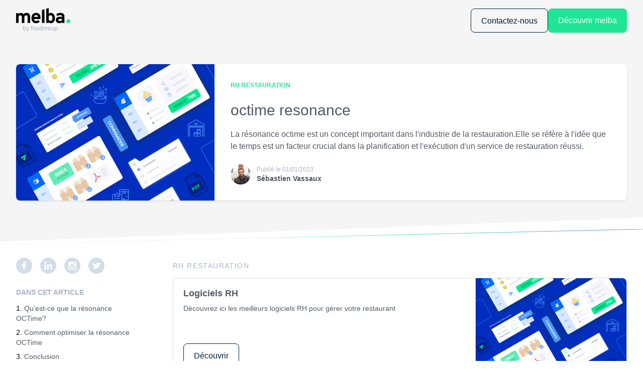

--- FILE ---
content_type: text/html; charset=utf-8
request_url: https://melba.io/fr/ai/rh-restauration/octime-resonance
body_size: 20228
content:
<!DOCTYPE html><html lang="fr"><link href="https://fonts.googleapis.com/css2?family=Lato:wght@300;400;900&amp;display=swap" rel="prefetch" crossorigin="anonymous" as="font"/><head><meta charSet="utf-8"/><link rel="sitemap" type="application/xml" title="Sitemap" href="/api/sitemap/index.xml"/><link rel="icon" type="image/png" href="/static/favicon.ico"/><script type="application/ld+json">{"@context":"https://schema.org","@type":"Organization","logo":"https://prismic-io.s3.amazonaws.com/foodmeup-landing/a3222f3f-c3ae-479a-bbe0-e0849a783ad5_melba-byfmu.svg","url":"https://melba.io/fr"}</script><script type="application/ld+json">{"@context":"https://schema.org","@type":"SoftwareApplication","name":"Melba","applicationCategory":"BusinessApplication","offers":{"@type":"Offer","price":"59","priceCurrency":"EUR"},"aggregateRating":{"@type":"AggregateRating","ratingCount":"7","ratingValue":"5"},"review":{"datePublished":"2022-10-06","reviewBody":"J&apos;ai conseillé Melba à un restaurateur et il l&apos;utilise tous les jours. Idéal pour avoir de la visibilité sur la rentabilité de ses recettes.","@type":"Review","reviewRating":{"bestRating":"5","worstRating":"5","ratingValue":"5","@type":"Rating"}}}</script><script type="application/ld+json">{"@context":"https://schema.org","@type":"WebSite","url":"https://melba.io/fr","potentialAction":[{"@type":"SearchAction","target":"https://melba.io/search?q={search_term_string}","query-input":"required name=search_term_string"}]}</script><title>octime resonance | Melba</title><meta property="og:title" content="octime resonance"/><meta name="description" content="La résonance octime est un concept important dans l&#x27;industrie de la restauration.Elle se réfère à l&#x27;idée que le temps est un facteur crucial dans la planification et l&#x27;exécution d&#x27;un service de restauration réussi."/><meta property="og:description" content="La résonance octime est un concept important dans l&#x27;industrie de la restauration.Elle se réfère à l&#x27;idée que le temps est un facteur crucial dans la planification et l&#x27;exécution d&#x27;un service de restauration réussi."/><meta property="og:image" content="https://images.prismic.io/foodmeup-landing/74fe4edd-fed3-4780-bbc9-75125df2d292_Opengraph1200x1200.png?auto=compress,format"/><meta name="viewport" content="initial-scale=1.0, width=device-width"/><script type="application/ld+json">{"@context":"https://schema.org","@type":"Article","datePublished":"2022-12-23T14:57:40+0000","description":"La résonance octime est un concept important dans l&apos;industrie de la restauration.Elle se réfère à l&apos;idée que le temps est un facteur crucial dans la planification et l&apos;exécution d&apos;un service de restauration réussi.","mainEntityOfPage":{"@type":"WebPage","@id":"https://melba.io/fr/undefined"},"headline":"octime resonance","image":["https://images.prismic.io/foodmeup-landing/74fe4edd-fed3-4780-bbc9-75125df2d292_Opengraph1200x1200.png?auto=compress,format&amp;rect=0,400,2400,1600&amp;w=600&amp;h=400"],"dateModified":"2023-01-01T14:43:23+0000","author":[{"@type":"Person","name":"Sébastien Vassaux"}],"publisher":{"@type":"Organization","name":"Melba","logo":{"@type":"ImageObject","url":"https://prismic-io.s3.amazonaws.com/foodmeup-landing/a3222f3f-c3ae-479a-bbe0-e0849a783ad5_melba-byfmu.svg"}}}</script><script type="application/ld+json">{"@context":"https://schema.org","@type":"BreadcrumbList","itemListElement":[{"@type":"ListItem","position":1,"item":{"@id":"https://melba.io/fr/ai","name":"ai"}},{"@type":"ListItem","position":2,"item":{"@id":"https://melba.iofr/ai/rh-restauration","name":"RH Restauration"}}]}</script><link rel="canonical" href="https://melba.io/fr/ai/rh-restauration/octime-resonance"/><link rel="alternate" hrefLang="x-default" href="https://melba.io/fr/ai/rh-restauration/octime-resonance"/><meta name="next-head-count" content="16"/><link rel="stylesheet" href="/_next/static/css/cd345c9c7f971d94.css" data-n-g=""/><noscript data-n-css=""></noscript><script defer="" nomodule="" src="/_next/static/chunks/polyfills-c67a75d1b6f99dc8.js"></script><script src="/_next/static/chunks/webpack-a9164f2b61abd5ce.js" defer=""></script><script src="/_next/static/chunks/framework-4556c45dd113b893.js" defer=""></script><script src="/_next/static/chunks/main-727064b961ece6af.js" defer=""></script><script src="/_next/static/chunks/pages/_app-4366152f8a60d7c0.js" defer=""></script><script src="/_next/static/chunks/120-a37a22a4684fb0d7.js" defer=""></script><script src="/_next/static/chunks/298-7dda8a87a2ac95bb.js" defer=""></script><script src="/_next/static/chunks/640-90a58865e4693e36.js" defer=""></script><script src="/_next/static/chunks/833-f92f9e38b07f3834.js" defer=""></script><script src="/_next/static/chunks/321-c97eb5ff341bf124.js" defer=""></script><script src="/_next/static/chunks/757-580977b7ec3d2be2.js" defer=""></script><script src="/_next/static/chunks/pages/%5B...slug%5D-5b39f79e760c8681.js" defer=""></script><script src="/_next/static/OuFLDh-03BnAsls_6j96l/_buildManifest.js" defer=""></script><script src="/_next/static/OuFLDh-03BnAsls_6j96l/_ssgManifest.js" defer=""></script><style data-styled="" data-styled-version="5.3.5">.irZscU{position:relative;}/*!sc*/
data-styled.g1[id="SectionClippedBackground__SectionContainer-sc-1vxqkci-0"]{content:"irZscU,"}/*!sc*/
.jHkXbV{width:100%;padding:1.25rem;--tw-bg-opacity:1;background-color:rgba(245,245,245,var(--tw-bg-opacity));height:50px;-webkit-clip-path:polygon(0 0,100% 0%,100% calc(100% - 3rem),0% 100%);clip-path:polygon(0 0,100% 0%,100% calc(100% - 3rem),0% 100%);}/*!sc*/
data-styled.g2[id="SectionClippedBackground__ClippedBackground-sc-1vxqkci-1"]{content:"jHkXbV,"}/*!sc*/
.iNMXhR{position:absolute;top:25px;}/*!sc*/
data-styled.g3[id="SectionClippedBackground__GradientLineStyled-sc-1vxqkci-2"]{content:"iNMXhR,"}/*!sc*/
.cbIoFi{margin-left:auto;margin-right:auto;padding-left:1rem;padding-right:1rem;max-width:100%;}/*!sc*/
@media (min-width:768px){.cbIoFi{padding-left:2rem;padding-right:2rem;}}/*!sc*/
@media (min-width:1300px){.cbIoFi{padding-left:0px;padding-right:0px;}}/*!sc*/
@media (min-width:1300px){.cbIoFi{max-width:1300px;}}/*!sc*/
data-styled.g4[id="Wrapper-sc-4x1zfj-0"]{content:"cbIoFi,"}/*!sc*/
.bGpwNX img{cursor:pointer;}/*!sc*/
.ddyNBD img{cursor:auto;}/*!sc*/
data-styled.g5[id="PrismicImage__PictureStyled-sc-1j2cthv-0"]{content:"bGpwNX,ddyNBD,"}/*!sc*/
@media (min-width:0px){.jEkBne{width:65px;height:30px;}}/*!sc*/
@media (min-width:768px){.jEkBne{width:76px;height:35px;}}/*!sc*/
@media (min-width:1200px){.jEkBne{width:108px;height:50px;}}/*!sc*/
@media (min-width:0px){.cbrTfZ{width:16px;height:12px;}}/*!sc*/
@media (min-width:768px){.cbrTfZ{width:16px;height:12px;}}/*!sc*/
@media (min-width:1200px){.cbrTfZ{width:16px;height:12px;}}/*!sc*/
@media (min-width:0px){.jabCtN{width:60px;height:60px;}}/*!sc*/
@media (min-width:768px){.jabCtN{width:60px;height:60px;}}/*!sc*/
@media (min-width:1200px){.jabCtN{width:60px;height:60px;}}/*!sc*/
@media (min-width:0px){.bdInUB{width:32px;height:32px;}}/*!sc*/
@media (min-width:768px){.bdInUB{width:32px;height:32px;}}/*!sc*/
@media (min-width:1200px){.bdInUB{width:32px;height:32px;}}/*!sc*/
@media (min-width:0px){.ioTqNx{width:50px;height:50px;}}/*!sc*/
@media (min-width:768px){.ioTqNx{width:50px;height:50px;}}/*!sc*/
@media (min-width:1200px){.ioTqNx{width:50px;height:50px;}}/*!sc*/
data-styled.g6[id="PrismicImage__ImageStyled-sc-1j2cthv-1"]{content:"jEkBne,cbrTfZ,cntorS,jabCtN,bdInUB,ioTqNx,"}/*!sc*/
.gKUwGJ{margin-bottom:0.5rem;}/*!sc*/
data-styled.g20[id="BreadCrumb__Container-sc-16rm6ag-0"]{content:"gKUwGJ,"}/*!sc*/
.gbasxH{text-transform:uppercase;--tw-text-opacity:1;color:rgba(170,180,200,var(--tw-text-opacity));font-size:0.875rem;line-height:2rem;-webkit-letter-spacing:0.1em;-moz-letter-spacing:0.1em;-ms-letter-spacing:0.1em;letter-spacing:0.1em;display:inline-block;}/*!sc*/
data-styled.g23[id="BreadCrumb__CategoryLink-sc-16rm6ag-3"]{content:"gbasxH,"}/*!sc*/
.cysTFg{display:grid;grid-auto-flow:row;gap:0.5rem;margin-top:1rem;margin-bottom:1rem;}/*!sc*/
.cysTFg > ol{list-style-type:decimal;list-style-position:inside;font-size:0.875rem;line-height:1.25rem;}/*!sc*/
.cysTFg > ol > li{padding-bottom:0.5rem;}/*!sc*/
.cysTFg > ol ul{list-style-type:disc;list-style-position:inside;padding-left:1rem;}/*!sc*/
data-styled.g24[id="ArticleTableOfContent__Container-sc-ssg2u1-0"]{content:"cysTFg,"}/*!sc*/
.iJpOGI{font-size:0.875rem;line-height:1.75rem;font-weight:700;--tw-text-opacity:1;color:rgba(170,180,200,var(--tw-text-opacity));text-transform:uppercase;}/*!sc*/
data-styled.g25[id="ArticleTableOfContent__Title-sc-ssg2u1-1"]{content:"iJpOGI,"}/*!sc*/
.kfnQtZ{cursor:pointer;font-size:0.875rem;line-height:1.25rem;font-weight:300;--tw-text-opacity:1;color:rgba(80,90,100,var(--tw-text-opacity));}/*!sc*/
data-styled.g26[id="ArticleTableOfContent__Anchor-sc-ssg2u1-2"]{content:"kfnQtZ,"}/*!sc*/
.gFTuhD{margin-bottom:1rem;--tw-text-opacity:1;color:rgba(80,90,100,var(--tw-text-opacity));font-weight:300;font-size:1.5rem;line-height:1.75rem;-webkit-transition:color .15s ease-out;transition:color .15s ease-out;}/*!sc*/
@media (min-width:1200px){.gFTuhD{font-size:1.875rem;line-height:2.5rem;}}/*!sc*/
data-styled.g27[id="BlogPostPreview__Title-sc-g4s2rs-0"]{content:"gFTuhD,"}/*!sc*/
.fRnMEb{width:100%;display:-webkit-box;display:-webkit-flex;display:-ms-flexbox;display:flex;-webkit-flex-direction:column;-ms-flex-direction:column;flex-direction:column;--tw-shadow:0 1px 3px 0 rgba(0,0,0,0.1),0 1px 2px 0 rgba(0,0,0,0.06);box-shadow:var(--tw-ring-offset-shadow,0 0 #0000),var(--tw-ring-shadow,0 0 #0000),var(--tw-shadow);cursor:pointer;--tw-shadow:0 1px 3px 0 rgba(0,0,0,0.1),0 1px 2px 0 rgba(0,0,0,0.06);box-shadow:var(--tw-ring-offset-shadow,0 0 #0000),var(--tw-ring-shadow,0 0 #0000),var(--tw-shadow);border-radius:0.5rem;}/*!sc*/
@media (min-width:768px){.fRnMEb{-webkit-flex-direction:row;-ms-flex-direction:row;flex-direction:row;}}/*!sc*/
.fRnMEb:hover .BlogPostPreview__Title-sc-g4s2rs-0{--tw-text-opacity:1;color:rgba(0,105,255,var(--tw-text-opacity));}/*!sc*/
data-styled.g28[id="BlogPostPreview__Container-sc-g4s2rs-1"]{content:"fRnMEb,"}/*!sc*/
.gEyePN{overflow:hidden;max-height:200px;}/*!sc*/
@media (min-width:768px){.gEyePN{max-height:unset;}}/*!sc*/
data-styled.g29[id="BlogPostPreview__ImageContainer-sc-g4s2rs-2"]{content:"gEyePN,"}/*!sc*/
.jrKcL img{width:100%;height:100%;object-position:center;border-top-left-radius:0.5rem;border-top-right-radius:0.5rem;object-fit:fill;}/*!sc*/
@media (min-width:768px){.jrKcL img{border-top-left-radius:0.5rem;border-top-right-radius:0px;border-bottom-left-radius:0.5rem;}}/*!sc*/
data-styled.g30[id="BlogPostPreview__EagerImageStyled-sc-g4s2rs-3"]{content:"jrKcL,"}/*!sc*/
.dIddyi{display:-webkit-box;display:-webkit-flex;display:-ms-flexbox;display:flex;-webkit-flex-direction:column;-ms-flex-direction:column;flex-direction:column;padding:2rem;cursor:default;border-bottom-left-radius:0.5rem;border-bottom-right-radius:0.5rem;--tw-bg-opacity:1;background-color:rgba(255,255,255,var(--tw-bg-opacity));width:100%;}/*!sc*/
@media (min-width:768px){.dIddyi{border-bottom-left-radius:0px;border-bottom-right-radius:0.5rem;border-top-right-radius:0.5rem;}}/*!sc*/
data-styled.g32[id="BlogPostPreview__InfoContainer-sc-g4s2rs-5"]{content:"dIddyi,"}/*!sc*/
.cVDiUl{display:-webkit-box;display:-webkit-flex;display:-ms-flexbox;display:flex;-webkit-flex-direction:row;-ms-flex-direction:row;flex-direction:row;font-size:0.75rem;line-height:1rem;-webkit-align-items:center;-webkit-box-align:center;-ms-flex-align:center;align-items:center;margin-top:0.5rem;}/*!sc*/
data-styled.g33[id="BlogPostPreview__AuthorTimeContainer-sc-g4s2rs-6"]{content:"cVDiUl,"}/*!sc*/
.eiTYou{font-weight:600;--tw-text-opacity:1;color:rgba(80,90,100,var(--tw-text-opacity));}/*!sc*/
@media (min-width:1200px){.eiTYou{font-size:0.875rem;line-height:1.25rem;}}/*!sc*/
data-styled.g34[id="BlogPostPreview__Author-sc-g4s2rs-7"]{content:"eiTYou,"}/*!sc*/
.gyXTKb{margin-right:0.5rem;--tw-text-opacity:1;color:rgba(170,180,200,var(--tw-text-opacity));}/*!sc*/
@media (min-width:1200px){.gyXTKb{font-size:0.75rem;line-height:1rem;}}/*!sc*/
data-styled.g35[id="BlogPostPreview__DateTime-sc-g4s2rs-8"]{content:"gyXTKb,"}/*!sc*/
.eTFDpg{text-transform:uppercase;--tw-text-opacity:1;color:rgba(30,230,150,var(--tw-text-opacity));font-size:0.75rem;line-height:1.25rem;font-weight:600;-webkit-letter-spacing:0.025em;-moz-letter-spacing:0.025em;-ms-letter-spacing:0.025em;letter-spacing:0.025em;display:-webkit-box;display:-webkit-flex;display:-ms-flexbox;display:flex;-webkit-flex-direction:column;-ms-flex-direction:column;flex-direction:column;-webkit-box-pack:end;-webkit-justify-content:flex-end;-ms-flex-pack:end;justify-content:flex-end;margin-right:0.5rem;width:-webkit-fit-content;width:-moz-fit-content;width:fit-content;}/*!sc*/
data-styled.g36[id="BlogPostPreview__Category-sc-g4s2rs-9"]{content:"eTFDpg,"}/*!sc*/
.iVMxdZ{display:-webkit-box;display:-webkit-flex;display:-ms-flexbox;display:flex;-webkit-flex-direction:row;-ms-flex-direction:row;flex-direction:row;-webkit-align-items:center;-webkit-box-align:center;-ms-flex-align:center;align-items:center;-webkit-box-pack:justify;-webkit-justify-content:space-between;-ms-flex-pack:justify;justify-content:space-between;margin-bottom:1.25rem;}/*!sc*/
data-styled.g38[id="BlogPostPreview__CategoryReadTimeContainer-sc-g4s2rs-11"]{content:"iVMxdZ,"}/*!sc*/
.cvkNQh{margin-bottom:1rem;--tw-text-opacity:1;color:rgba(80,90,100,var(--tw-text-opacity));font-size:1rem;line-height:1.25rem;font-weight:300;}/*!sc*/
@media (min-width:1200px){.cvkNQh{line-height:1.5rem;}}/*!sc*/
data-styled.g39[id="BlogPostPreview__Resume-sc-g4s2rs-12"]{content:"cvkNQh,"}/*!sc*/
.fFqpop img{border-radius:9999px;margin-right:0.75rem;height:40px;width:40px;}/*!sc*/
data-styled.g40[id="BlogPostPreview__AuthorImageStyled-sc-g4s2rs-13"]{content:"fFqpop,"}/*!sc*/
.dRBShl h2{--tw-text-opacity:1;color:rgba(0,30,60,var(--tw-text-opacity));line-height:1.75rem;margin-bottom:1.5rem;margin-top:1.5rem;font-size:1.5rem;line-height:2rem;font-weight:700;}/*!sc*/
.dRBShl h3{line-height:1.5rem;margin-bottom:1rem;margin-top:1.5rem;font-size:1.25rem;line-height:1.75rem;--tw-text-opacity:1;color:rgba(30,230,150,var(--tw-text-opacity));font-weight:500;}/*!sc*/
.dRBShl h4{font-size:1.25rem;line-height:1.5rem;--tw-text-opacity:1;color:rgba(170,180,200,var(--tw-text-opacity));font-weight:500;margin-bottom:0.75rem;margin-top:1.5rem;}/*!sc*/
.dRBShl h5{font-size:1.125rem;line-height:1.5rem;--tw-text-opacity:1;color:rgba(80,90,100,var(--tw-text-opacity));font-weight:500;margin-bottom:0.75rem;margin-top:1.5rem;}/*!sc*/
.dRBShl h6{font-size:1rem;line-height:1.5rem;--tw-text-opacity:1;color:rgba(170,180,200,var(--tw-text-opacity));font-weight:500;margin-bottom:0.75rem;margin-top:1.5rem;}/*!sc*/
.dRBShl a{display:inline;--tw-text-opacity:1;color:rgba(0,105,255,var(--tw-text-opacity));overflow-wrap:break-word;}/*!sc*/
.dRBShl a:hover{-webkit-text-decoration:underline;text-decoration:underline;}/*!sc*/
.dRBShl p{font-size:1rem;line-height:1.5rem;--tw-text-opacity:1;color:rgba(80,90,100,var(--tw-text-opacity));font-weight:300;word-break:break-word;margin-bottom:1rem;}/*!sc*/
.dRBShl p:last-child{margin-bottom:0px;}/*!sc*/
.dRBShl p a{display:inline;--tw-text-opacity:1;color:rgba(0,105,255,var(--tw-text-opacity));overflow-wrap:break-word;}/*!sc*/
.dRBShl p a:hover{-webkit-text-decoration:underline;text-decoration:underline;}/*!sc*/
.dRBShl pre{--tw-text-opacity:1;color:rgba(80,90,100,var(--tw-text-opacity));font-size:1rem;line-height:1.5rem;font-weight:400;margin-top:0.5rem;margin-bottom:0.5rem;}/*!sc*/
.dRBShl ol{margin-bottom:1rem;list-style-type:decimal;list-style-position:inside;padding-left:1.5rem;}/*!sc*/
.dRBShl ul{margin-bottom:1rem;list-style-type:disc;list-style-position:inside;padding-left:1.5rem;}/*!sc*/
data-styled.g41[id="ParsedHtml__Container-sc-67bk93-0"]{content:"dRBShl,"}/*!sc*/
.fqjCtw{padding-left:1.25rem;padding-right:1.25rem;white-space:nowrap;height:3rem;font-family:Lato,sans-serif;font-size:1rem;line-height:3rem;text-align:center;-webkit-align-content:center;-ms-flex-line-pack:center;align-content:center;border-radius:0.5rem;--tw-text-opacity:1;color:rgba(0,30,60,var(--tw-text-opacity));border-width:1px;border-style:solid;--tw-border-opacity:1;border-color:rgba(0,30,60,var(--tw-border-opacity));}/*!sc*/
.fqjCtw picture{margin-right:1rem;display:inline-block;}/*!sc*/
.iNAcEz{padding-left:1.25rem;padding-right:1.25rem;white-space:nowrap;height:3rem;font-family:Lato,sans-serif;font-size:1rem;line-height:3rem;text-align:center;-webkit-align-content:center;-ms-flex-line-pack:center;align-content:center;border-radius:0.5rem;--tw-bg-opacity:1;background-color:rgba(30,230,150,var(--tw-bg-opacity));--tw-text-opacity:1;color:rgba(255,255,255,var(--tw-text-opacity));--tw-shadow:0 1px 3px 0 rgba(0,0,0,0.1),0 1px 2px 0 rgba(0,0,0,0.06);box-shadow:var(--tw-ring-offset-shadow,0 0 #0000),var(--tw-ring-shadow,0 0 #0000),var(--tw-shadow);}/*!sc*/
.iNAcEz picture{margin-right:1rem;display:inline-block;}/*!sc*/
.iMDMLk{padding-left:1.25rem;padding-right:1.25rem;white-space:nowrap;height:3rem;font-family:Lato,sans-serif;font-size:1rem;line-height:3rem;text-align:center;-webkit-align-content:center;-ms-flex-line-pack:center;align-content:center;border-radius:0.5rem;--tw-bg-opacity:1;background-color:rgba(255,255,255,var(--tw-bg-opacity));--tw-shadow:0 1px 30px 1px rgba(211,221,234,0.8);box-shadow:var(--tw-ring-offset-shadow,0 0 #0000),var(--tw-ring-shadow,0 0 #0000),var(--tw-shadow);}/*!sc*/
.iMDMLk picture{margin-right:1rem;display:inline-block;}/*!sc*/
data-styled.g42[id="Button__StyledButton-sc-3it46b-0"]{content:"fqjCtw,iNAcEz,iMDMLk,"}/*!sc*/
.kqhVGa > *{padding-right:1rem;display:inline-block;}/*!sc*/
data-styled.g50[id="SocialNetworks__SocialNetworksContainer-sc-1n7op9v-0"]{content:"kqhVGa,"}/*!sc*/
.kFPKPo img{cursor:pointer;height:32px;width:32px;}/*!sc*/
data-styled.g51[id="SocialNetworks__LazyImageStyled-sc-1n7op9v-1"]{content:"kFPKPo,"}/*!sc*/
.fNuJLs{text-align:center;--tw-text-opacity:1;color:rgba(0,30,60,var(--tw-text-opacity));line-height:2rem;font-weight:900;font-size:1.5rem;margin-bottom:2rem;--tw-text-opacity:1;color:rgba(255,255,255,var(--tw-text-opacity));}/*!sc*/
@media (min-width:768px){.fNuJLs{text-align:left;margin-bottom:5rem;}}/*!sc*/
@media (min-width:1200px){.fNuJLs{line-height:2.5rem;font-size:2.25rem;}}/*!sc*/
data-styled.g53[id="Title-sc-x0uw1-0"]{content:"fNuJLs,"}/*!sc*/
.iEmYbz{--tw-bg-opacity:1;background-color:rgba(255,255,255,var(--tw-bg-opacity));}/*!sc*/
.fQyUUe{--tw-bg-opacity:1;background-color:rgba(0,66,232,var(--tw-bg-opacity));}/*!sc*/
data-styled.g64[id="ContainerBackground-sc-qtytu0-0"]{content:"iEmYbz,fQyUUe,"}/*!sc*/
.kLlpZI{margin-bottom:2.5rem;display:grid;grid-auto-flow:row;word-break:break-word;}/*!sc*/
@media (min-width:768px){.kLlpZI{grid-auto-flow:column;grid-template-columns:repeat(3,minmax(0,1fr));}}/*!sc*/
data-styled.g66[id="BookmarkSlice__Container-sc-1e5siit-0"]{content:"kLlpZI,"}/*!sc*/
.kICCiK{padding:1.25rem;border-bottom-left-radius:0.25rem;border-bottom-right-radius:0.25rem;border-width:1px;--tw-border-opacity:1;border-color:rgba(211,221,234,var(--tw-border-opacity));display:-webkit-box;display:-webkit-flex;display:-ms-flexbox;display:flex;-webkit-flex-direction:column;-ms-flex-direction:column;flex-direction:column;font-size:0.875rem;line-height:1.25rem;}/*!sc*/
@media (min-width:768px){.kICCiK{grid-column:span 2 / span 2;border-radius:0px;border-top-left-radius:0.5rem;border-bottom-left-radius:0.5rem;}}/*!sc*/
data-styled.g68[id="BookmarkSlice__TextContainer-sc-1e5siit-2"]{content:"kICCiK,"}/*!sc*/
.iKfOym{--tw-text-opacity:1;color:rgba(80,90,100,var(--tw-text-opacity));font-size:1.125rem;line-height:1.25rem;font-weight:700;text-align:justify;margin-bottom:0.75rem;overflow:hidden;}/*!sc*/
data-styled.g70[id="BookmarkSlice__Title-sc-1e5siit-4"]{content:"iKfOym,"}/*!sc*/
.gGxoGf{--tw-text-opacity:1;color:rgba(80,90,100,var(--tw-text-opacity));font-weight:300;line-height:1rem;margin-bottom:0.75rem;white-space:normal;}/*!sc*/
data-styled.g71[id="BookmarkSlice__Description-sc-1e5siit-5"]{content:"gGxoGf,"}/*!sc*/
.bGYAHh{overflow:hidden;max-width:100%;margin-top:auto;}/*!sc*/
data-styled.g72[id="BookmarkSlice__LinkContainer-sc-1e5siit-6"]{content:"bGYAHh,"}/*!sc*/
.jptTqu{--tw-text-opacity:1;color:rgba(76,150,255,var(--tw-text-opacity));line-height:1rem;cursor:pointer;}/*!sc*/
@media (min-width:768px){.jptTqu{white-space:nowrap;}}/*!sc*/
data-styled.g73[id="BookmarkSlice__LinkStyled-sc-1e5siit-7"]{content:"jptTqu,"}/*!sc*/
.djoUod{width:100%;background-size:cover;background-position:center;border-top-left-radius:0.5rem;border-top-right-radius:0.5rem;border-width:1px;--tw-border-opacity:1;border-color:rgba(211,221,234,var(--tw-border-opacity));border-bottom-width:0px;overflow:hidden;max-height:200px;min-height:100px;background-image:url(https://images.prismic.io/foodmeup-landing/88187a1b-211c-48ac-93cc-12d0353e6e65_image-placeholder.png?auto=compress,format&rect=0,0,1200,800&w=1200&h=800);}/*!sc*/
@media (min-width:768px){.djoUod{grid-column-start:3;border-radius:0px;border-top-right-radius:0.5rem;border-bottom-right-radius:0.5rem;border-left-width:0px;border-bottom-width:1px;}}/*!sc*/
data-styled.g74[id="BookmarkSlice__ImageContainer-sc-1e5siit-8"]{content:"djoUod,"}/*!sc*/
.dBwIbd{width:100%;object-fit:cover;border-top-left-radius:0.5rem;border-top-right-radius:0.5rem;max-width:100%;cursor:pointer;max-height:200px;min-height:100px;}/*!sc*/
@media (min-width:768px){.dBwIbd{height:100%;border-radius:0px;border-top-right-radius:0.5rem;border-bottom-right-radius:0.5rem;}}/*!sc*/
data-styled.g75[id="BookmarkSlice__StyledImage-sc-1e5siit-9"]{content:"dBwIbd,"}/*!sc*/
.lmnvlg{padding-top:4rem;padding-bottom:4rem;text-align:center;--tw-text-opacity:1;color:rgba(255,255,255,var(--tw-text-opacity));}/*!sc*/
.lmnvlg > a{display:inline-block;margin-top:2rem;--tw-bg-opacity:1;background-color:rgba(30,230,150,var(--tw-bg-opacity));--tw-text-opacity:1;color:rgba(255,255,255,var(--tw-text-opacity));--tw-shadow:0 1px 3px 0 rgba(0,0,0,0.1),0 1px 2px 0 rgba(0,0,0,0.06);box-shadow:var(--tw-ring-offset-shadow,0 0 #0000),var(--tw-ring-shadow,0 0 #0000),var(--tw-shadow);border-style:none;}/*!sc*/
data-styled.g133[id="CTABloc__ContentContainer-sc-1yg7fdm-0"]{content:"lmnvlg,"}/*!sc*/
.fJCnmQ{text-align:center;margin-bottom:2rem;}/*!sc*/
data-styled.g134[id="CTABloc__TitleStyled-sc-1yg7fdm-1"]{content:"fJCnmQ,"}/*!sc*/
.cTSTHR{--tw-text-opacity:1;color:rgba(30,230,150,var(--tw-text-opacity));}/*!sc*/
data-styled.g135[id="CTABloc__Highlight-sc-1yg7fdm-2"]{content:"cTSTHR,"}/*!sc*/
.epOzEu{text-align:center;}/*!sc*/
data-styled.g245[id="FooterSection__FooterContainer-sc-ywss1a-0"]{content:"epOzEu,"}/*!sc*/
.jgMEay{display:-webkit-box;display:-webkit-flex;display:-ms-flexbox;display:flex;-webkit-flex-direction:column;-ms-flex-direction:column;flex-direction:column;-webkit-align-items:center;-webkit-box-align:center;-ms-flex-align:center;align-items:center;padding-top:4rem;padding-bottom:4rem;}/*!sc*/
data-styled.g246[id="FooterSection__LightFooterContainer-sc-ywss1a-1"]{content:"jgMEay,"}/*!sc*/
.ikjuRm img{margin-top:2rem;margin-bottom:2rem;}/*!sc*/
@media (min-width:1200px){.ikjuRm img{margin-top:0px;}}/*!sc*/
data-styled.g253[id="FooterSection__LazyImageStyled-sc-ywss1a-8"]{content:"ikjuRm,"}/*!sc*/
.ljtPmd{text-align:center;--tw-text-opacity:1;color:rgba(80,90,100,var(--tw-text-opacity));font-size:1rem;line-height:1.5rem;font-weight:300;margin-bottom:2rem;}/*!sc*/
@media (min-width:1200px){.ljtPmd{text-align:left;}}/*!sc*/
data-styled.g254[id="FooterSection__Description-sc-ywss1a-9"]{content:"ljtPmd,"}/*!sc*/
.kvmPbU{height:calc(30px + 2rem);}/*!sc*/
@media (min-width:768px){.kvmPbU{height:calc(35px + 2rem);}}/*!sc*/
@media (min-width:1200px){.kvmPbU{height:max(50px + 2rem,2rem + 2rem + 2rem);}}/*!sc*/
data-styled.g255[id="HeaderPlaceholder-sc-ilk54d-0"]{content:"kvmPbU,"}/*!sc*/
.dDEdDs{cursor:pointer;margin-right:0px;text-align:right;display:grid;-webkit-align-content:center;-ms-flex-line-pack:center;align-content:center;-webkit-box-pack:end;-webkit-justify-content:flex-end;-ms-flex-pack:end;justify-content:flex-end;grid-auto-flow:column;}/*!sc*/
@media (min-width:1200px){.dDEdDs{display:none;}}/*!sc*/
data-styled.g258[id="HeaderMenuDisplayButton__Container-sc-1wxy41p-0"]{content:"dDEdDs,"}/*!sc*/
.jYvXIP{--tw-text-opacity:1;color:rgba(0,30,60,var(--tw-text-opacity));font-size:1rem;line-height:1.5rem;text-transform:uppercase;margin-left:0.5rem;-webkit-letter-spacing:0.1em;-moz-letter-spacing:0.1em;-ms-letter-spacing:0.1em;letter-spacing:0.1em;display:none;}/*!sc*/
@media (min-width:768px){.jYvXIP{display:inline-block;}}/*!sc*/
data-styled.g259[id="HeaderMenuDisplayButton__TextContainer-sc-1wxy41p-1"]{content:"jYvXIP,"}/*!sc*/
.kpcjkO{display:inline-block;-webkit-align-self:center;-ms-flex-item-align:center;align-self:center;}/*!sc*/
data-styled.g260[id="HeaderMenuDisplayButton__PrismicImageStyled-sc-1wxy41p-2"]{content:"kpcjkO,"}/*!sc*/
.ldoqvq{display:-webkit-box;display:-webkit-flex;display:-ms-flexbox;display:flex;-webkit-flex-direction:column;-ms-flex-direction:column;flex-direction:column;}/*!sc*/
@media (min-width:1200px){.ldoqvq{-webkit-flex-direction:row;-ms-flex-direction:row;flex-direction:row;-webkit-align-items:center;-webkit-box-align:center;-ms-flex-align:center;align-items:center;margin-left:1rem;margin-right:1rem;}}/*!sc*/
.ldoqvq .HeaderBody__MenuItem-sc-16r63f-0{border-top-width:1px;border-style:solid;--tw-border-opacity:1;border-color:rgba(234,234,243,var(--tw-border-opacity));padding-top:1.25rem;padding-bottom:1.25rem;}/*!sc*/
@media (min-width:1200px){.ldoqvq .HeaderBody__MenuItem-sc-16r63f-0{padding-left:0.75rem;padding-right:0.75rem;border-style:none;border-width:0px;}}/*!sc*/
.ldoqvq .HeaderBody__MenuItem-sc-16r63f-0:last-child{border-style:solid;--tw-border-opacity:1;border-color:rgba(234,234,243,var(--tw-border-opacity));border-bottom-width:0px;}/*!sc*/
@media (min-width:1200px){.ldoqvq .HeaderBody__MenuItem-sc-16r63f-0:last-child{margin-bottom:0px;padding-right:0px;border-width:0px;margin-right:2rem;}}/*!sc*/
data-styled.g267[id="HeaderBody__MenuContainer-sc-16r63f-6"]{content:"ldoqvq,"}/*!sc*/
.fyqVVb{z-index:50;position:fixed;width:100%;top:0px;padding-top:1rem;padding-bottom:1rem;height:calc(30px + 2rem);}/*!sc*/
@media (min-width:768px){.fyqVVb{height:calc(35px + 2rem);}}/*!sc*/
@media (min-width:1200px){.fyqVVb{height:max(50px + 2rem,2rem + 2rem + 2rem);}}/*!sc*/
data-styled.g268[id="HeaderSection__Container-sc-mwskwz-0"]{content:"fyqVVb,"}/*!sc*/
.LcfZr{display:grid;grid-auto-flow:column;-webkit-align-content:center;-ms-flex-line-pack:center;align-content:center;-webkit-align-items:center;-webkit-box-align:center;-ms-flex-align:center;align-items:center;}/*!sc*/
data-styled.g269[id="HeaderSection__StyledWrapper-sc-mwskwz-1"]{content:"LcfZr,"}/*!sc*/
.kbzoLD{margin-right:0px;-webkit-box-pack:end;-webkit-justify-content:flex-end;-ms-flex-pack:end;justify-content:flex-end;-webkit-align-content:center;-ms-flex-line-pack:center;align-content:center;display:none;position:absolute;right:0px;width:100%;text-align:center;padding-bottom:2rem;top:100%;display:none;--tw-bg-opacity:1;background-color:rgba(245,245,245,var(--tw-bg-opacity));}/*!sc*/
@media (min-width:1200px){.kbzoLD{padding-bottom:0px;}}/*!sc*/
@media (min-width:1200px){.kbzoLD{display:grid;grid-auto-flow:column;position:relative;top:0px;width:auto;}}/*!sc*/
data-styled.g270[id="HeaderSection__ButtonLinkContainer-sc-mwskwz-2"]{content:"kbzoLD,"}/*!sc*/
.guaJdQ{display:grid;grid-auto-flow:column;grid-template-rows:repeat(3,minmax(0,1fr));gap:1rem;-webkit-box-pack:center;-webkit-justify-content:center;-ms-flex-pack:center;justify-content:center;-webkit-align-items:center;-webkit-box-align:center;-ms-flex-align:center;align-items:center;}/*!sc*/
@media (min-width:1200px){.guaJdQ{display:-webkit-box;display:-webkit-flex;display:-ms-flexbox;display:flex;-webkit-flex-direction:row;-ms-flex-direction:row;flex-direction:row;}}/*!sc*/
data-styled.g271[id="HeaderSection__ButtonsContainer-sc-mwskwz-3"]{content:"guaJdQ,"}/*!sc*/
@media (min-width:1200px){.ekAJtl{display:inline-block;justify-self:end;}}/*!sc*/
data-styled.g272[id="HeaderSection__ButtonStyled-sc-mwskwz-4"]{content:"ekAJtl,"}/*!sc*/
@media (min-width:1200px){.feKnou{display:none;}}/*!sc*/
data-styled.g273[id="HeaderSection__PhoneButonContainer-sc-mwskwz-5"]{content:"feKnou,"}/*!sc*/
.ctXMdW{position:relative;-webkit-user-select:none;-moz-user-select:none;-ms-user-select:none;user-select:none;}/*!sc*/
data-styled.g276[id="VisualLayout__Container-sc-viiv5x-0"]{content:"ctXMdW,"}/*!sc*/
.bPUZTe{display:-webkit-box;display:-webkit-flex;display:-ms-flexbox;display:flex;-webkit-align-items:center;-webkit-box-align:center;-ms-flex-align:center;align-items:center;-webkit-flex-direction:column;-ms-flex-direction:column;flex-direction:column;--tw-bg-opacity:1;background-color:rgba(255,255,255,var(--tw-bg-opacity));padding-bottom:2rem;}/*!sc*/
data-styled.g288[id="BlogPostPage__Container-sc-1km3jer-0"]{content:"bPUZTe,"}/*!sc*/
.fgHhZD{width:100%;--tw-bg-opacity:1;background-color:rgba(245,245,245,var(--tw-bg-opacity));padding-top:2rem;padding-bottom:2rem;}/*!sc*/
data-styled.g289[id="BlogPostPage__BlogPostPreviewContainer-sc-1km3jer-1"]{content:"fgHhZD,"}/*!sc*/
.dQqqDL{display:grid;grid-auto-flow:row;margin-top:2rem;position:relative;}/*!sc*/
@media (min-width:1200px){.dQqqDL{grid-auto-flow:column;grid-template-columns:repeat(4,minmax(0,1fr));gap:2rem;}}/*!sc*/
data-styled.g290[id="BlogPostPage__ContentContainer-sc-1km3jer-2"]{content:"dQqqDL,"}/*!sc*/
.eZOSzl{display:-webkit-box;display:-webkit-flex;display:-ms-flexbox;display:flex;-webkit-flex-direction:column;-ms-flex-direction:column;flex-direction:column;margin-bottom:2rem;top:0px;}/*!sc*/
@media (min-width:1200px){.eZOSzl{grid-column:span 1 / span 1;margin-bottom:0px;margin-right:2.5rem;position:-webkit-sticky;position:sticky;}}/*!sc*/
@media (min-width:1200px){.eZOSzl{top:calc(100px + 1.25rem);max-height:calc(100vh - 150px);overflow-y:auto;-ms-overflow-style:none;-webkit-scrollbar-width:none;-moz-scrollbar-width:none;-ms-scrollbar-width:none;scrollbar-width:none;}.eZOSzl::-webkit-scrollbar{display:none;}}/*!sc*/
data-styled.g291[id="BlogPostPage__ActionContainer-sc-1km3jer-3"]{content:"eZOSzl,"}/*!sc*/
@media (min-width:1200px){.kxRWgs{grid-column:span 3 / span 3;grid-column-start:2;}}/*!sc*/
data-styled.g292[id="BlogPostPage__MainContent-sc-1km3jer-4"]{content:"kxRWgs,"}/*!sc*/
@media (min-width:768px){.bWSjdg{-webkit-box-pack:start;-webkit-justify-content:flex-start;-ms-flex-pack:start;justify-content:flex-start;}}/*!sc*/
data-styled.g293[id="BlogPostPage__ShareBlogPostStyled-sc-1km3jer-5"]{content:"bWSjdg,"}/*!sc*/
.fhTFFj{margin-top:2rem;display:grid;}/*!sc*/
data-styled.g294[id="BlogPostPage__TableOfContentsStyled-sc-1km3jer-6"]{content:"fhTFFj,"}/*!sc*/
</style></head><body><div id="__next"><script class="gtm" defer="">
                (function(w,d,s,l,i){w[l]=w[l]||[];w[l].push({'gtm.start':
                new Date().getTime(),event:'gtm.js'});var f=d.getElementsByTagName(s)[0],
                j=d.createElement(s),dl=l!='dataLayer'?'&l='+l:'';j.async=true;j.src=
                'https://www.googletagmanager.com/gtm.js?id='+i+dl;f.parentNode.insertBefore(j,f);
                })(window,document,'script','dataLayer','GTM-KXQL85K');
          </script><div class="VisualLayout__Container-sc-viiv5x-0 ctXMdW"><section data-hydration-on-demand="true"><div class="HeaderSection__Container-sc-mwskwz-0 fyqVVb shadow-none bg-grey"><div class="Wrapper-sc-4x1zfj-0 HeaderSection__StyledWrapper-sc-mwskwz-1 cbIoFi LcfZr"><section data-hydration-on-demand="true"><a aria-label="link" href="/fr"><picture class="PrismicImage__PictureStyled-sc-1j2cthv-0 bGpwNX cursor-pointer"><img srcSet="https://prismic-io.s3.amazonaws.com/foodmeup-landing/a3222f3f-c3ae-479a-bbe0-e0849a783ad5_melba-byfmu.svg" aria-hidden="true" loading="eager" alt="Melba, l&#x27;outil de gestion n°1 des professionnels de la restauration" class="PrismicImage__ImageStyled-sc-1j2cthv-1 jEkBne"/><source srcSet="https://prismic-io.s3.amazonaws.com/foodmeup-landing/a3222f3f-c3ae-479a-bbe0-e0849a783ad5_melba-byfmu.svg" media="(max-width: 767px)"/><source srcSet="https://prismic-io.s3.amazonaws.com/foodmeup-landing/a3222f3f-c3ae-479a-bbe0-e0849a783ad5_melba-byfmu.svg" media="(max-width: 1199px)"/><source srcSet="https://prismic-io.s3.amazonaws.com/foodmeup-landing/a3222f3f-c3ae-479a-bbe0-e0849a783ad5_melba-byfmu.svg" media="(min-width: 1200px)"/></picture></a></section><div class="HeaderMenuDisplayButton__Container-sc-1wxy41p-0 dDEdDs"><picture class="PrismicImage__PictureStyled-sc-1j2cthv-0 ddyNBD HeaderMenuDisplayButton__PrismicImageStyled-sc-1wxy41p-2 kpcjkO"><img srcSet="" aria-hidden="true" loading="eager" class="PrismicImage__ImageStyled-sc-1j2cthv-1 cbrTfZ"/><source srcSet="" media="(max-width: 767px)"/><source srcSet="" media="(max-width: 1199px)"/><source srcSet="" media="(min-width: 1200px)"/></picture><span class="HeaderMenuDisplayButton__TextContainer-sc-1wxy41p-1 jYvXIP">Menu</span></div><div class="HeaderSection__ButtonLinkContainer-sc-mwskwz-2 kbzoLD"><div class="HeaderBody__MenuContainer-sc-16r63f-6 ldoqvq"></div><div class="HeaderSection__ButtonsContainer-sc-mwskwz-3 guaJdQ"><a href="/fr/contact" class="Button__StyledButton-sc-3it46b-0 fqjCtw HeaderSection__ButtonStyled-sc-mwskwz-4 ekAJtl">Contactez-nous</a><a href="/fr" class="Button__StyledButton-sc-3it46b-0 iNAcEz HeaderSection__ButtonStyled-sc-mwskwz-4 ekAJtl">Découvrir melba</a><div class="HeaderSection__PhoneButonContainer-sc-mwskwz-5 feKnou"></div></div></div></div></div></section><section data-hydration-on-demand="true"><div class="HeaderPlaceholder-sc-ilk54d-0 kvmPbU"></div></section><div class="BlogPostPage__Container-sc-1km3jer-0 bPUZTe"><div class="BlogPostPage__BlogPostPreviewContainer-sc-1km3jer-1 fgHhZD"><div class="Wrapper-sc-4x1zfj-0 cbIoFi"><div class="BlogPostPreview__Container-sc-g4s2rs-1 fRnMEb"><div class="BlogPostPreview__ImageContainer-sc-g4s2rs-2 gEyePN"><picture class="PrismicImage__PictureStyled-sc-1j2cthv-0 ddyNBD BlogPostPreview__EagerImageStyled-sc-g4s2rs-3 jrKcL"><img srcSet="https://images.prismic.io/foodmeup-landing/74fe4edd-fed3-4780-bbc9-75125df2d292_Opengraph1200x1200.png?auto=compress,format&amp;rect=0,400,2400,1600&amp;w=600&amp;h=400" aria-hidden="true" loading="eager" alt="Melba - Application de gestion de la cuisine" class="PrismicImage__ImageStyled-sc-1j2cthv-1 cntorS"/><source srcSet="https://images.prismic.io/foodmeup-landing/74fe4edd-fed3-4780-bbc9-75125df2d292_Opengraph1200x1200.png?auto=compress,format&amp;rect=0,400,2400,1600&amp;w=600&amp;h=400" media="(max-width: 767px)"/><source srcSet="https://images.prismic.io/foodmeup-landing/74fe4edd-fed3-4780-bbc9-75125df2d292_Opengraph1200x1200.png?auto=compress,format&amp;rect=0,400,2400,1600&amp;w=600&amp;h=400" media="(max-width: 1199px)"/><source srcSet="https://images.prismic.io/foodmeup-landing/74fe4edd-fed3-4780-bbc9-75125df2d292_Opengraph1200x1200.png?auto=compress,format&amp;rect=0,400,2400,1600&amp;w=600&amp;h=400" media="(min-width: 1200px)"/></picture></div><div class="BlogPostPreview__InfoContainer-sc-g4s2rs-5 dIddyi"><div class="BlogPostPreview__CategoryReadTimeContainer-sc-g4s2rs-11 iVMxdZ"><span class="BlogPostPreview__Category-sc-g4s2rs-9 eTFDpg"><a aria-label="link" href="/fr/ai/rh-restauration">RH Restauration</a></span></div><h1 class="BlogPostPreview__Title-sc-g4s2rs-0 gFTuhD">octime resonance</h1><p class="BlogPostPreview__Resume-sc-g4s2rs-12 cvkNQh">La résonance octime est un concept important dans l&#x27;industrie de la restauration.Elle se réfère à l&#x27;idée que le temps est un facteur crucial dans la planification et l&#x27;exécution d&#x27;un service de restauration réussi.</p><div class="BlogPostPreview__AuthorTimeContainer-sc-g4s2rs-6 cVDiUl"><picture class="PrismicImage__PictureStyled-sc-1j2cthv-0 ddyNBD BlogPostPreview__AuthorImageStyled-sc-g4s2rs-13 fFqpop"><img srcSet="https://images.prismic.io/foodmeup-landing/102f07ba-4dcb-4830-8af4-2fb1682f9f58_Photo_Id_veste.JPG?auto=compress,format&amp;rect=0,0,957,957&amp;w=957&amp;h=957" aria-hidden="true" loading="lazy" alt="Sébastien Vassaux" class="PrismicImage__ImageStyled-sc-1j2cthv-1 jabCtN"/><source srcSet="https://images.prismic.io/foodmeup-landing/102f07ba-4dcb-4830-8af4-2fb1682f9f58_Photo_Id_veste.JPG?auto=compress,format&amp;rect=0,0,957,957&amp;w=60&amp;h=60" media="(max-width: 767px)"/><source srcSet="https://images.prismic.io/foodmeup-landing/102f07ba-4dcb-4830-8af4-2fb1682f9f58_Photo_Id_veste.JPG?auto=compress,format&amp;rect=0,0,957,957&amp;w=60&amp;h=60" media="(max-width: 1199px)"/><source srcSet="https://images.prismic.io/foodmeup-landing/102f07ba-4dcb-4830-8af4-2fb1682f9f58_Photo_Id_veste.JPG?auto=compress,format&amp;rect=0,0,957,957&amp;w=60&amp;h=60" media="(min-width: 1200px)"/></picture><div class="flex flex-col"><span class="BlogPostPreview__DateTime-sc-g4s2rs-8 gyXTKb">Publié le 01/01/2023</span><span class="BlogPostPreview__Author-sc-g4s2rs-7 eiTYou">Sébastien<!-- --> <!-- -->Vassaux</span></div></div></div></div></div></div><section class="SectionClippedBackground__SectionContainer-sc-1vxqkci-0 irZscU w-full"><div class="SectionClippedBackground__ClippedBackground-sc-1vxqkci-1 jHkXbV"></div><svg style="height:30px" class="w-full absolute SectionClippedBackground__GradientLineStyled-sc-1vxqkci-2 iNMXhR"><defs><linearGradient x1="38.004%" y1="50.059%" x2="100%" y2="49.827%" id="g"><stop stop-color="#F5F5F5" offset="0%"></stop><stop stop-color="#61EDB5" offset="33.673%"></stop><stop stop-color="#4C96FF" offset="100%"></stop></linearGradient></defs><line x1="0" y1="30px" x2="100%" y2="0" stroke="url(#g)" stroke-width="1"></line></svg></section><div class="Wrapper-sc-4x1zfj-0 BlogPostPage__ContentContainer-sc-1km3jer-2 cbIoFi dQqqDL"><div class="BlogPostPage__ActionContainer-sc-1km3jer-3 eZOSzl"><div class="SocialNetworks__SocialNetworksContainer-sc-1n7op9v-0 kqhVGa BlogPostPage__ShareBlogPostStyled-sc-1km3jer-5 bWSjdg"><a aria-label="link" href="https://www.facebook.com/sharer/sharer.php?u=https://melba.io/fr/ai?utm_source=foodmeup.io&amp;utm_medium=blog&amp;utm_content=ai" target="_blank" rel="noopener"><picture class="PrismicImage__PictureStyled-sc-1j2cthv-0 bGpwNX SocialNetworks__LazyImageStyled-sc-1n7op9v-1 kFPKPo"><img srcSet="https://prismic-io.s3.amazonaws.com/foodmeup-landing/1150ebc4-2f65-4002-b7d5-50a079d6d021_social-FB.svg" aria-hidden="true" loading="lazy" alt="Melba facebook" class="PrismicImage__ImageStyled-sc-1j2cthv-1 bdInUB"/><source srcSet="https://prismic-io.s3.amazonaws.com/foodmeup-landing/1150ebc4-2f65-4002-b7d5-50a079d6d021_social-FB.svg" media="(max-width: 767px)"/><source srcSet="https://prismic-io.s3.amazonaws.com/foodmeup-landing/1150ebc4-2f65-4002-b7d5-50a079d6d021_social-FB.svg" media="(max-width: 1199px)"/><source srcSet="https://prismic-io.s3.amazonaws.com/foodmeup-landing/1150ebc4-2f65-4002-b7d5-50a079d6d021_social-FB.svg" media="(min-width: 1200px)"/></picture></a><a aria-label="link" href="https://www.linkedin.com/sharing/share-offsite/?url=https://melba.io/fr/ai?utm_source=foodmeup.io&amp;utm_medium=blog&amp;utm_content=ai" target="_blank" rel="noopener"><picture class="PrismicImage__PictureStyled-sc-1j2cthv-0 bGpwNX SocialNetworks__LazyImageStyled-sc-1n7op9v-1 kFPKPo"><img srcSet="https://prismic-io.s3.amazonaws.com/foodmeup-landing/00ae2d5f-22de-40be-8eb8-5c1154c31eaa_social-IN.svg" aria-hidden="true" loading="lazy" alt="Melba linkedin" class="PrismicImage__ImageStyled-sc-1j2cthv-1 bdInUB"/><source srcSet="https://prismic-io.s3.amazonaws.com/foodmeup-landing/00ae2d5f-22de-40be-8eb8-5c1154c31eaa_social-IN.svg" media="(max-width: 767px)"/><source srcSet="https://prismic-io.s3.amazonaws.com/foodmeup-landing/00ae2d5f-22de-40be-8eb8-5c1154c31eaa_social-IN.svg" media="(max-width: 1199px)"/><source srcSet="https://prismic-io.s3.amazonaws.com/foodmeup-landing/00ae2d5f-22de-40be-8eb8-5c1154c31eaa_social-IN.svg" media="(min-width: 1200px)"/></picture></a><a aria-label="link" href="https://www.instagram.com/melba.io/" target="_blank" rel="noopener"><picture class="PrismicImage__PictureStyled-sc-1j2cthv-0 bGpwNX SocialNetworks__LazyImageStyled-sc-1n7op9v-1 kFPKPo"><img srcSet="https://prismic-io.s3.amazonaws.com/foodmeup-landing/7825df02-044a-49c7-851f-4fbec774cdd1_social-Insta.svg" aria-hidden="true" loading="lazy" alt="Instagram linkedin" class="PrismicImage__ImageStyled-sc-1j2cthv-1 bdInUB"/><source srcSet="https://prismic-io.s3.amazonaws.com/foodmeup-landing/7825df02-044a-49c7-851f-4fbec774cdd1_social-Insta.svg" media="(max-width: 767px)"/><source srcSet="https://prismic-io.s3.amazonaws.com/foodmeup-landing/7825df02-044a-49c7-851f-4fbec774cdd1_social-Insta.svg" media="(max-width: 1199px)"/><source srcSet="https://prismic-io.s3.amazonaws.com/foodmeup-landing/7825df02-044a-49c7-851f-4fbec774cdd1_social-Insta.svg" media="(min-width: 1200px)"/></picture></a><a aria-label="link" href="https://twitter.com/intent/tweet?url=https://melba.io/fr/ai?utm_source=foodmeup.io&amp;utm_medium=blog&amp;utm_content=ai&amp;text=Je%20vous%20invite%20%C3%A0%20d%C3%A9couvrir%20melba%20en%20cliquant%20sur%20le%20lien%20suivant" target="_blank" rel="noopener"><picture class="PrismicImage__PictureStyled-sc-1j2cthv-0 bGpwNX SocialNetworks__LazyImageStyled-sc-1n7op9v-1 kFPKPo"><img srcSet="https://prismic-io.s3.amazonaws.com/foodmeup-landing/a70798d3-88ac-4112-90c8-9cc8fd65afc4_social-TW.svg" aria-hidden="true" loading="lazy" alt="Twitter linkedin" class="PrismicImage__ImageStyled-sc-1j2cthv-1 bdInUB"/><source srcSet="https://prismic-io.s3.amazonaws.com/foodmeup-landing/a70798d3-88ac-4112-90c8-9cc8fd65afc4_social-TW.svg" media="(max-width: 767px)"/><source srcSet="https://prismic-io.s3.amazonaws.com/foodmeup-landing/a70798d3-88ac-4112-90c8-9cc8fd65afc4_social-TW.svg" media="(max-width: 1199px)"/><source srcSet="https://prismic-io.s3.amazonaws.com/foodmeup-landing/a70798d3-88ac-4112-90c8-9cc8fd65afc4_social-TW.svg" media="(min-width: 1200px)"/></picture></a></div><nav class="ArticleTableOfContent__Container-sc-ssg2u1-0 cysTFg"><h3 class="ArticleTableOfContent__Title-sc-ssg2u1-1 iJpOGI">Dans cet article</h3><ol><li><a href="#qu&#x27;est-ce-que-la-résonance-octime?" class="ArticleTableOfContent__Anchor-sc-ssg2u1-2 kfnQtZ">Qu&#x27;est-ce que la résonance OCTime?</a><ul></ul></li><li><a href="#comment-optimiser-la-résonance-octime" class="ArticleTableOfContent__Anchor-sc-ssg2u1-2 kfnQtZ">Comment optimiser la résonance OCTime</a><ul></ul></li><li><a href="#conclusion" class="ArticleTableOfContent__Anchor-sc-ssg2u1-2 kfnQtZ">Conclusion</a><ul></ul></li></ol></nav></div><div class="BlogPostPage__MainContent-sc-1km3jer-4 kxRWgs"><div class="BreadCrumb__Container-sc-16rm6ag-0 gKUwGJ"><a class="BreadCrumb__CategoryLink-sc-16rm6ag-3 gbasxH" aria-label="link" href="/fr/ai/rh-restauration"><h1>RH Restauration</h1></a></div><section data-hydration-on-demand="true"><div class="ContainerBackground-sc-qtytu0-0 iEmYbz"><div class="BookmarkSlice__Container-sc-1e5siit-0 kLlpZI"><div class="BookmarkSlice__ImageContainer-sc-1e5siit-8 djoUod"><img src="https://images.prismic.io/foodmeup-landing/74fe4edd-fed3-4780-bbc9-75125df2d292_Opengraph1200x1200.png?auto=compress,format" alt="placeholder" class="ExternalImage__Image-sc-1npefpj-0 eviquG BookmarkSlice__StyledImage-sc-1e5siit-9 dBwIbd" loading="lazy"/></div><div class="BookmarkSlice__TextContainer-sc-1e5siit-2 kICCiK"><div class="BookmarkSlice__LinkStyled-sc-1e5siit-7 jptTqu"><h5 title="Logiciels RH" class="BookmarkSlice__Title-sc-1e5siit-4 iKfOym">Logiciels RH</h5><p title="Découvrez ici les meilleurs logiciels RH pour gérer votre restaurant" class="BookmarkSlice__Description-sc-1e5siit-5 gGxoGf"><span>Découvrez ici les meilleurs logiciels RH pour gérer votre restaurant</span></p></div><div class="BookmarkSlice__LinkContainer-sc-1e5siit-6 bGYAHh"><button class="Button__StyledButton-sc-3it46b-0 fqjCtw">Découvrir</button></div></div></div></div></section><div class="ParsedHtml__Container-sc-67bk93-0 dRBShl"><div><p>La résonance <a href='/fr/ai/rh-restauration/octime-dpd'>octime</a> est un concept important dans l'industrie de la <a href='/fr/ai/rentabilite/kpi-restauration'>restauration</a>. Elle se réfère à l'idée que le temps est un facteur crucial dans la planification et l'exécution d'un service de restauration réussi. Comprendre et maîtriser la résonance OCTime peut permettre aux professionnels de la restauration d'optimiser leur efficacité et de fournir une expérience exceptionnelle à leurs clients.</p><h2 id="qu'est-ce-que-la-résonance-octime?">Qu'est-ce que la résonance OCTime?</h2><p>La résonance OCTime est un terme utilisé pour décrire l'harmonie entre le temps nécessaire pour préparer et servir les plats et les attentes des clients en matière de rapidité et de qualité du service. Il s'agit essentiellement d'un équilibre délicat entre la préparation des aliments, le timing des commandes et la satisfaction des clients.</p><h3>Facteurs influençant la résonance OCTime</h3><p>Pour comprendre pleinement la résonance OCTime, il est important d'analyser les facteurs qui l'influencent. Voici quelques-uns des principaux facteurs à prendre en compte :</p><ul>  <li><strong>Volume des commandes :</strong> Le nombre de commandes reçues à un moment donné peut grandement influencer la résonance OCTime. Une augmentation soudaine du volume des commandes peut entraîner des retards dans la préparation des plats et une diminution de la satisfaction des clients.</li>  <li><strong>Complexité des plats :</strong> Certains plats nécessitent plus de temps pour être préparés en raison de leur complexité. Lorsque des plats complexes sont commandés fréquemment, il est important de trouver un équilibre entre la qualité des plats et le temps de préparation afin de maintenir une résonance OCTime harmonieuse.</li>  <li><strong>Compétences du personnel :</strong> Les compétences et l'expérience du personnel de <a href='/fr/ai/tracabilite/les-5-m-en-cuisine'>cuisine</a> jouent un rôle crucial dans la résonance OCTime. Des chefs qualifiés et bien formés peuvent préparer les plats de manière plus efficace, réduisant ainsi les temps d'attente pour les clients.</li>  <li><strong>Organisation de la cuisine :</strong> Une cuisine bien organisée et équipée de manière adéquate peut contribuer à une résonance OCTime optimale. Des zones de préparation dédiées, une gestion efficace des stocks et des outils de cuisine appropriés peuvent tous améliorer l'efficacité globale et réduire les temps d'attente.</li></ul><h2 id="comment-optimiser-la-résonance-octime">Comment optimiser la résonance OCTime</h2><p>Optimiser la résonance OCTime nécessite une approche stratégique et une attention particulière à certains aspects de la gestion de la restauration. Voici quelques conseils pour améliorer la résonance OCTime dans votre établissement :</p><h3>1. Planification efficace des menus</h3><p>Une planification efficace des menus est essentielle pour garantir une résonance OCTime harmonieuse. En tenant compte de la complexité des plats et de la disponibilité des ingrédients, vous pouvez créer un menu équilibré qui minimise les temps de préparation excessifs et les délais d'attente pour les clients.</p><h3>2. Formation et développement du personnel</h3><p>Investir dans la formation et le développement du personnel est crucial pour améliorer la résonance OCTime. Assurez-vous que votre équipe de cuisine est bien formée aux techniques de préparation des plats et à l'utilisation efficace des équipements de cuisine. Une équipe compétente et bien entraînée peut réduire considérablement les temps de préparation des plats.</p><h3>3. Gestion stratégique des commandes</h3><p>Une gestion stratégique des commandes peut contribuer à une meilleure résonance OCTime. Utilisez des systèmes de gestion des commandes pour suivre et organiser les commandes, en veillant à ce que les plats soient préparés dans l'ordre approprié et à ce que les délais d'attente soient minimisés.</p><h2 id="conclusion">Conclusion</h2><p>La résonance OCTime est un concept clé dans l'industrie de la restauration, qui met l'accent sur l'importance du timing dans la préparation et le service des plats. En comprenant les facteurs qui influencent la résonance OCTime et en mettant en œuvre des stratégies d'optimisation efficaces, les professionnels de la restauration peuvent améliorer leur efficacité et fournir une expérience exceptionnelle à leurs clients.</p></div></div></div></div></div><section data-hydration-on-demand="true"><div class="ContainerBackground-sc-qtytu0-0 fQyUUe"><div class="Wrapper-sc-4x1zfj-0 CTABloc__ContentContainer-sc-1yg7fdm-0 cbIoFi lmnvlg"><h2 class="Title-sc-x0uw1-0 CTABloc__TitleStyled-sc-1yg7fdm-1 fNuJLs fJCnmQ">Récupérez le contrôle sur votre <span class="CTABloc__Highlight-sc-1yg7fdm-2 cTSTHR">cuisine</span></h2><div>Equipez vous d&#x27;un outil moderne pour augmenter votre rentabilité et votre productivité</div><a href="/fr/contact" class="Button__StyledButton-sc-3it46b-0 iMDMLk">Nous contacter</a></div></div></section> <section data-hydration-on-demand="true"><footer class="FooterSection__FooterContainer-sc-ywss1a-0 epOzEu bg-grey"><div class="Wrapper-sc-4x1zfj-0 cbIoFi"><div class="FooterSection__LightFooterContainer-sc-ywss1a-1 jgMEay"><picture class="PrismicImage__PictureStyled-sc-1j2cthv-0 ddyNBD FooterSection__LazyImageStyled-sc-ywss1a-8 ikjuRm"><img srcSet="https://prismic-io.s3.amazonaws.com/foodmeup-landing/f87bf393-daa0-4205-a8be-cb8a4ce963bb_macaron-melba.svg" aria-hidden="true" loading="lazy" alt="Melba macaron" class="PrismicImage__ImageStyled-sc-1j2cthv-1 ioTqNx"/><source srcSet="https://prismic-io.s3.amazonaws.com/foodmeup-landing/f87bf393-daa0-4205-a8be-cb8a4ce963bb_macaron-melba.svg" media="(max-width: 767px)"/><source srcSet="https://prismic-io.s3.amazonaws.com/foodmeup-landing/f87bf393-daa0-4205-a8be-cb8a4ce963bb_macaron-melba.svg" media="(max-width: 1199px)"/><source srcSet="https://prismic-io.s3.amazonaws.com/foodmeup-landing/f87bf393-daa0-4205-a8be-cb8a4ce963bb_macaron-melba.svg" media="(min-width: 1200px)"/></picture><div class="FooterSection__Description-sc-ywss1a-9 ljtPmd"><span style="font-weight:bold">Melba</span> est l&#x27;application de gestion n°1 des professionnels de la restauration</div><div class="SocialNetworks__SocialNetworksContainer-sc-1n7op9v-0 kqhVGa"><a aria-label="link" href="https://www.facebook.com/melba.io" target="_blank" rel="noopener"><picture class="PrismicImage__PictureStyled-sc-1j2cthv-0 bGpwNX SocialNetworks__LazyImageStyled-sc-1n7op9v-1 kFPKPo"><img srcSet="https://prismic-io.s3.amazonaws.com/foodmeup-landing/1150ebc4-2f65-4002-b7d5-50a079d6d021_social-FB.svg" aria-hidden="true" loading="lazy" alt="Melba facebook" class="PrismicImage__ImageStyled-sc-1j2cthv-1 bdInUB"/><source srcSet="https://prismic-io.s3.amazonaws.com/foodmeup-landing/1150ebc4-2f65-4002-b7d5-50a079d6d021_social-FB.svg" media="(max-width: 767px)"/><source srcSet="https://prismic-io.s3.amazonaws.com/foodmeup-landing/1150ebc4-2f65-4002-b7d5-50a079d6d021_social-FB.svg" media="(max-width: 1199px)"/><source srcSet="https://prismic-io.s3.amazonaws.com/foodmeup-landing/1150ebc4-2f65-4002-b7d5-50a079d6d021_social-FB.svg" media="(min-width: 1200px)"/></picture></a><a aria-label="link" href="https://www.linkedin.com/company/melba-app/" target="_blank" rel="noopener"><picture class="PrismicImage__PictureStyled-sc-1j2cthv-0 bGpwNX SocialNetworks__LazyImageStyled-sc-1n7op9v-1 kFPKPo"><img srcSet="https://prismic-io.s3.amazonaws.com/foodmeup-landing/00ae2d5f-22de-40be-8eb8-5c1154c31eaa_social-IN.svg" aria-hidden="true" loading="lazy" alt="Melba linkedin" class="PrismicImage__ImageStyled-sc-1j2cthv-1 bdInUB"/><source srcSet="https://prismic-io.s3.amazonaws.com/foodmeup-landing/00ae2d5f-22de-40be-8eb8-5c1154c31eaa_social-IN.svg" media="(max-width: 767px)"/><source srcSet="https://prismic-io.s3.amazonaws.com/foodmeup-landing/00ae2d5f-22de-40be-8eb8-5c1154c31eaa_social-IN.svg" media="(max-width: 1199px)"/><source srcSet="https://prismic-io.s3.amazonaws.com/foodmeup-landing/00ae2d5f-22de-40be-8eb8-5c1154c31eaa_social-IN.svg" media="(min-width: 1200px)"/></picture></a><a aria-label="link" href="https://www.instagram.com/melba.io/" target="_blank" rel="noopener"><picture class="PrismicImage__PictureStyled-sc-1j2cthv-0 bGpwNX SocialNetworks__LazyImageStyled-sc-1n7op9v-1 kFPKPo"><img srcSet="https://prismic-io.s3.amazonaws.com/foodmeup-landing/7825df02-044a-49c7-851f-4fbec774cdd1_social-Insta.svg" aria-hidden="true" loading="lazy" alt="Instagram linkedin" class="PrismicImage__ImageStyled-sc-1j2cthv-1 bdInUB"/><source srcSet="https://prismic-io.s3.amazonaws.com/foodmeup-landing/7825df02-044a-49c7-851f-4fbec774cdd1_social-Insta.svg" media="(max-width: 767px)"/><source srcSet="https://prismic-io.s3.amazonaws.com/foodmeup-landing/7825df02-044a-49c7-851f-4fbec774cdd1_social-Insta.svg" media="(max-width: 1199px)"/><source srcSet="https://prismic-io.s3.amazonaws.com/foodmeup-landing/7825df02-044a-49c7-851f-4fbec774cdd1_social-Insta.svg" media="(min-width: 1200px)"/></picture></a><a aria-label="link" href="https://twitter.com/melba_app" target="_blank" rel="noopener"><picture class="PrismicImage__PictureStyled-sc-1j2cthv-0 bGpwNX SocialNetworks__LazyImageStyled-sc-1n7op9v-1 kFPKPo"><img srcSet="https://prismic-io.s3.amazonaws.com/foodmeup-landing/a70798d3-88ac-4112-90c8-9cc8fd65afc4_social-TW.svg" aria-hidden="true" loading="lazy" alt="Twitter linkedin" class="PrismicImage__ImageStyled-sc-1j2cthv-1 bdInUB"/><source srcSet="https://prismic-io.s3.amazonaws.com/foodmeup-landing/a70798d3-88ac-4112-90c8-9cc8fd65afc4_social-TW.svg" media="(max-width: 767px)"/><source srcSet="https://prismic-io.s3.amazonaws.com/foodmeup-landing/a70798d3-88ac-4112-90c8-9cc8fd65afc4_social-TW.svg" media="(max-width: 1199px)"/><source srcSet="https://prismic-io.s3.amazonaws.com/foodmeup-landing/a70798d3-88ac-4112-90c8-9cc8fd65afc4_social-TW.svg" media="(min-width: 1200px)"/></picture></a></div></div></div></footer></section></div></div><script id="__NEXT_DATA__" type="application/json">{"props":{"pageProps":{"essentials":{"advantages":{"label":"Avantages","title":[{"type":"heading2","text":"Les avantages ne s'arrêtent pas là...","spans":[]}],"_linkType":"Link.document","_meta":{"id":"XoNDxBAAACQAF6in","uid":null,"type":"advantage","tags":[],"lang":"fr-fr","alternateLanguages":[{"id":"XoXyGRAAACEAI3UT","uid":null,"lang":"en-us","__typename":"RelatedDocument"}],"firstPublicationDate":"2020-03-31T13:21:12+0000","lastPublicationDate":"2021-08-18T15:56:03+0000","__typename":"Meta"},"advantages":[{"icon":{"dimensions":{"width":45,"height":47},"alt":"Vos données restent votre propriété exclusive. elles sont protégées et vous distribuez des accès individuels à votre équipe.","copyright":null,"url":"https://prismic-io.s3.amazonaws.com/foodmeup-landing/74f4931d-f5e1-486a-9e14-e8907b168469_icon-securite.svg"},"title":[{"type":"heading2","text":"Sécurité","spans":[]}],"description":"Vos données restent votre propriété exclusive. elles sont protégées et vous distribuez des accès individuels à votre équipe.","__typename":"AdvantageAdvantages"},{"icon":{"dimensions":{"width":45,"height":47},"alt":"Nos utilisateurs plébiscitent notre ergonomie pour sa simplicité et sa légèreté. Vous allez aimer melba !","copyright":null,"url":"https://prismic-io.s3.amazonaws.com/foodmeup-landing/ff68c0b7-3bc2-4a32-9a1a-9744885d6859_icon-accessibilite.svg"},"title":[{"type":"heading2","text":"Accessibilité","spans":[]}],"description":"Nos utilisateurs plébiscitent notre ergonomie pour sa simplicité et sa légèreté. De plus, l'application est 100% accessible sur votre mobile !","__typename":"AdvantageAdvantages"},{"icon":{"dimensions":{"width":45,"height":47},"alt":"Melba d'adapte à votre logique métier, pas l'inverse. A vous la cuisine, à nous la technique !","copyright":null,"url":"https://prismic-io.s3.amazonaws.com/foodmeup-landing/78f55c65-ecff-4476-9fb6-95cbc8b520fb_icon-flexibilite.svg"},"title":[{"type":"heading2","text":"Flexibilité","spans":[]}],"description":"Melba s'adapte à votre logique métier, pas l'inverse. A vous la cuisine, à nous la technique !","__typename":"AdvantageAdvantages"},{"icon":{"dimensions":{"width":45,"height":46},"alt":"Nous vous accompagnons dès le 1er jour et restons disponibles pour vous guider à tout moment. Vous ne serez jamais perdu.","copyright":null,"url":"https://prismic-io.s3.amazonaws.com/foodmeup-landing/56a3b1bd-33f9-4e89-8d2a-be22692a3a05_icon-support.svg"},"title":[{"type":"heading2","text":"Support","spans":[]}],"description":"Nous vous accompagnons dès le 1er jour et restons disponibles pour vous guider à tout moment. Vous ne serez jamais perdus.","__typename":"AdvantageAdvantages"},{"icon":{"dimensions":{"width":45,"height":47},"alt":"Invitez vos collègues simplement par email. Ils reçoivent un accès individuel que vous pouvez paramétrer et révoquer.","copyright":null,"url":"https://prismic-io.s3.amazonaws.com/foodmeup-landing/1201d3d3-6e1e-4e0f-b885-b1ea52ac3378_icon-droits.svg"},"title":[{"type":"heading2","text":"Droits utilisateurs","spans":[]}],"description":"Invitez vos collègues simplement par email. Ils reçoivent un accès individuel que vous pouvez paramétrer et révoquer.","__typename":"AdvantageAdvantages"},{"icon":{"dimensions":{"width":45,"height":47},"alt":"L'interface communique avec nos serveurs via des APIs. Nous travaillons à les rendre publiques pour vous apporter un contrôle absolu sur vos données et nos services.","copyright":null,"url":"https://prismic-io.s3.amazonaws.com/foodmeup-landing/5fd70c00-b2b7-4957-aadf-77abb50725b7_icon-api.svg"},"title":[{"type":"heading2","text":"Multisite","spans":[]}],"description":"Uniformisez la donnée sur vos différents sites de vente et de production afin d'indentifier les meilleures pratiques aussi bien que les mauvaises performances","__typename":"AdvantageAdvantages"}],"__typename":"Advantage"},"calendar":{"_linkType":"Link.document","_meta":{"id":"YM9UbBEAABEKEvJX","uid":null,"type":"calendar","tags":[],"lang":"fr-fr","alternateLanguages":[{"id":"YM9U0REAAJMfEvQa","uid":null,"lang":"en-us","__typename":"RelatedDocument"}],"firstPublicationDate":"2021-06-20T14:45:02+0000","lastPublicationDate":"2023-07-24T08:57:33+0000","__typename":"Meta"},"headlinePrefix":"Arrêtez de perdre du","headlineSuffix":"temps et de l'argent !","calendarItems":[{"calendarItemText":"Optimisez votre rentabilité","__typename":"CalendarCalendarItems"},{"calendarItemText":"Gagnez du temps","__typename":"CalendarCalendarItems"},{"calendarItemText":"Sécurisez-vos données","__typename":"CalendarCalendarItems"}],"calendarLink":"https://calendly.com/melba-fr","expectationsTitle":"Qu'attendre de la démo ?","calendarBenefits":[{"calendarBenefitImage":{"dimensions":{"width":73,"height":73},"alt":"Un appel téléphonique de 30 minutes avec l'un de nos conseillers. Individuellement ou avec plusieurs responsables.","copyright":null,"url":"https://foodmeup-landing.cdn.prismic.io/foodmeup-landing/eae78a5d-e360-45ac-bed4-dc4051d46834_icon-demo-1.svg"},"calendarBenefitDescription":[{"type":"paragraph","text":"Une visio de 30 minutes avec l'un de nos conseillers. Individuellement ou avec plusieurs responsables.","spans":[]}],"__typename":"CalendarCalendarBenefits"},{"calendarBenefitImage":{"dimensions":{"width":76,"height":73},"alt":"Nous nous connecterons ensemble à votre compte et parcourons les différentes fonctionnalités pour vous rendre autonome ou répondre à vos questions.","copyright":null,"url":"https://foodmeup-landing.cdn.prismic.io/foodmeup-landing/37adb290-4a79-4841-b60d-e89ff884a667_icon-demo-2.svg"},"calendarBenefitDescription":[{"type":"paragraph","text":"Nous nous connecterons ensemble à votre compte et parcourons les différentes fonctionnalités pour vous rendre autonome ou répondre à vos questions.","spans":[]}],"__typename":"CalendarCalendarBenefits"},{"calendarBenefitImage":{"dimensions":{"width":73,"height":68},"alt":"A la fin de la démo nous configurerons votre abonnement ensemble pour enlever toutes les limites d'usage ou nous programmerons les prochaines étapes selon vos besoins.","copyright":null,"url":"https://foodmeup-landing.cdn.prismic.io/foodmeup-landing/3cbbd0e5-e4be-4387-b4bd-f40116e2d128_icon-demo-3.svg"},"calendarBenefitDescription":[{"type":"paragraph","text":"A la fin de la démo nous configurerons votre abonnement ensemble pour enlever toutes les limites d'usage ou nous programmerons les prochaines étapes selon vos besoins.","spans":[]}],"__typename":"CalendarCalendarBenefits"}],"__typename":"Calendar"},"testimonial":{"_linkType":"Link.document","_meta":{"id":"XrNEYRUAACcAZDyr","uid":null,"type":"testimonial","tags":[],"lang":"fr-fr","alternateLanguages":[{"id":"XszF6REAALHn_yVh","uid":null,"lang":"en-us","__typename":"RelatedDocument"}],"firstPublicationDate":"2020-05-06T23:12:36+0000","lastPublicationDate":"2024-09-27T16:47:45+0000","__typename":"Meta"},"label":"Références","title":"Ce sont nos clients qui en parlent le mieux","kolPicture":null,"testimonials":[{"author":"Romain Roques","position":"Fondateur de La Brigade de Véro","content":"En rentrant dans les détails avec melba, on a réduit notre food cost de 40% à 28% !","logo":{"dimensions":{"width":180,"height":182},"alt":"Breathe","copyright":"FoodMeUp","url":"https://images.prismic.io/foodmeup-landing/d073624d-1cde-44fb-b5de-734603f0b4f7_Logo+Breath.png?auto=compress,format\u0026rect=0,0,304,307\u0026w=180\u0026h=182"},"link":{"_linkType":"Link.document","urlPrefix":"business-case","metaTitle":"Business case La Brigade De Véro X melba","metaDescription":"La Brigade De Véro X melba : Découvrez la collaboration","_meta":{"id":"X2B4oxEAACYACrNj","uid":"la-brigade-de-vero","type":"blog-post","tags":["blog","Business-case"],"lang":"fr-fr","alternateLanguages":[{"id":"YAcNGRAAACQA4fIb","uid":"brigade-de-vero-x-melba","lang":"en-us","__typename":"RelatedDocument"}],"firstPublicationDate":"2020-09-16T15:15:59+0000","lastPublicationDate":"2023-03-02T13:10:12+0000","__typename":"Meta"},"__typename":"BlogPost"},"__typename":"TestimonialTestimonials"},{"author":"Sébastien Sanjou","position":"Chef étoilé au Relais des Moines","content":"Vous avez fait un incroyable travail, on n'a jamais vu un outil aussi moderne pour la cuisine !","logo":{"dimensions":{"width":180,"height":181},"alt":"Sébastien Sanjou","copyright":"FoodMeUp","url":"https://images.prismic.io/foodmeup-landing/2f2c2014-3942-4cc2-b5fd-84d65e1aa4d8_Logo+SebSanjou.png?auto=compress,format\u0026rect=0,0,356,358\u0026w=180\u0026h=181"},"link":{"_linkType":"Link.web","url":"https://www.lerelaisdesmoines.com","__typename":"_ExternalLink"},"__typename":"TestimonialTestimonials"},{"author":"Romain Maniere","position":"Cofondateur \u0026 chef de Gouste","content":"Melba c'est comme un jeu vidéo, on ne peut pas s'arrêter de rentrer ses recettes !","logo":{"dimensions":{"width":180,"height":183},"alt":"Gouste","copyright":"FoodMeUp","url":"https://images.prismic.io/foodmeup-landing/4a5199c0-11e5-4cb8-96d7-00fb0461f87c_Logo+Gouste.png?auto=compress,format\u0026rect=0,0,260,264\u0026w=180\u0026h=183"},"link":{"_linkType":"Link.document","metaTitle":"Melba : Fonctionnalités liées aux fiches techniques de recette","metaDescription":"Découvrez les fonctionnalités de melba relatives aux fiches techniques de cuisine","__typename":"LandingPage","_meta":{"id":"X3RdWBEAACYAYUJA","uid":"fiches-techniques-recette-cuisine","type":"landing-page","tags":["landing-page"],"lang":"fr-fr","alternateLanguages":[{"id":"YGIpExAAAB8ALNA9","uid":"menu-engineering","lang":"en-us","__typename":"RelatedDocument"}],"firstPublicationDate":"2020-09-30T10:31:12+0000","lastPublicationDate":"2022-03-29T14:42:33+0000","__typename":"Meta"}},"__typename":"TestimonialTestimonials"},{"author":"Nina Metayer","position":"Meilleure pâtissière 2016 \u0026 2017","content":"Je suis toujours à l'affût de solutions qui me permettent de me concentrer sur mon métier et gagner du temps. Merci melba !","logo":{"dimensions":{"width":180,"height":36},"alt":"Nina Metayer","copyright":null,"url":"https://images.prismic.io/foodmeup-landing/e6701a42-dff1-4823-8fd6-dcdca0964d2b_Nina+Metayer+logo.png?auto=compress,format\u0026rect=0,0,300,60\u0026w=180\u0026h=36"},"link":{"_linkType":"Link.web","url":"https://ninametayer.com","__typename":"_ExternalLink"},"__typename":"TestimonialTestimonials"}],"__typename":"Testimonial"},"commons":{"contactText":"Nous contacter","contactLink":{"_linkType":"Link.document","metaTitle":"Contact","metaDescription":"Contactez les équipes de melba pour mieux comprendre notre proposition de valeur, prendre rendez-vous ou tout autre besoin","__typename":"ContactPage","_meta":{"id":"XmtFIxAAAB8A_guR","uid":"contact","type":"contact-page","tags":[],"lang":"fr-fr","alternateLanguages":[{"id":"XoXydhAAACMAI3a7","uid":"contact","lang":"en-us","__typename":"RelatedDocument"}],"firstPublicationDate":"2020-03-13T08:33:22+0000","lastPublicationDate":"2023-07-24T08:46:54+0000","__typename":"Meta"}},"registerText":"Essayer gratuitement","registerLink":{"_linkType":"Link.web","url":"https://app.foodmeup.io/register","__typename":"_ExternalLink"},"homeLink":{"_linkType":"Link.document","metaTitle":"L'ERP design et connecté des professionnels de la restauration","metaDescription":"Economisez des dizaines voire centaines de k€ en exploitant les bénéfices de notre outil : optimisation des marges, formation du personnel, prévention du turnover, remboursement des anomalies de livraison, diminution du gaspillage, contrôle des stocks, etc.","__typename":"Homepage","_meta":{"id":"XmkogRAAACYAzbvs","uid":null,"type":"homepage","tags":[],"lang":"fr-fr","alternateLanguages":[{"id":"XoXylxAAACIAI3dS","uid":null,"lang":"en-us","__typename":"RelatedDocument"}],"firstPublicationDate":"2020-03-13T10:36:56+0000","lastPublicationDate":"2023-02-10T09:54:58+0000","__typename":"Meta"}},"demoText":"Demander une demo","demoLink":{"_linkType":"Link.document","metaTitle":"Contact","metaDescription":"Contactez les équipes de melba pour mieux comprendre notre proposition de valeur, prendre rendez-vous ou tout autre besoin","__typename":"ContactPage","_meta":{"id":"XmtFIxAAAB8A_guR","uid":"contact","type":"contact-page","tags":[],"lang":"fr-fr","alternateLanguages":[{"id":"XoXydhAAACMAI3a7","uid":"contact","lang":"en-us","__typename":"RelatedDocument"}],"firstPublicationDate":"2020-03-13T08:33:22+0000","lastPublicationDate":"2023-07-24T08:46:54+0000","__typename":"Meta"}},"phoneIcon":{"dimensions":{"width":15,"height":27},"alt":"Numéro de téléphone de melba","copyright":null,"url":"https://prismic-io.s3.amazonaws.com/foodmeup-landing/772f0b01-c6e1-4919-84a8-8e2c6573f48c_icon-phone.svg"},"phone":null,"phoneLink":null,"modulesFeaturesTitle":"Bénéfices principaux","cookieDisclaimer":"En naviguant sur notre site internet, vous acceptez notre politique de cookies","cookieDisclaimerIcon":{"dimensions":{"width":13,"height":13},"alt":null,"copyright":null,"url":"https://prismic-io.s3.amazonaws.com/foodmeup-landing/0ed9fd21-641b-40c7-bc6a-c7ef3b1e445e_Close.svg"},"crossIcon":{"dimensions":{"width":20,"height":20},"alt":null,"copyright":null,"url":"https://prismic-io.s3.amazonaws.com/foodmeup-landing/1ea8b390-3012-4db4-8280-c3af046ac6ab_grey-cross.svg","tablet":{"dimensions":{"width":14,"height":14},"alt":null,"copyright":null,"url":"https://prismic-io.s3.amazonaws.com/foodmeup-landing/1ea8b390-3012-4db4-8280-c3af046ac6ab_grey-cross.svg"}},"checkIcon":{"dimensions":{"width":27,"height":20},"alt":null,"copyright":null,"url":"https://prismic-io.s3.amazonaws.com/foodmeup-landing/0f461ec3-f3cc-4959-9703-89911783c177_green-check.svg","tablet":{"dimensions":{"width":19,"height":14},"alt":null,"copyright":null,"url":"https://prismic-io.s3.amazonaws.com/foodmeup-landing/0f461ec3-f3cc-4959-9703-89911783c177_green-check.svg"}},"searchIcon":{"dimensions":{"width":19,"height":19},"alt":"Rechercher sur melba","copyright":null,"url":"https://prismic-io.s3.amazonaws.com/foodmeup-landing/d40d256a-d921-4fd8-876e-fe34de53247e_Icon-loupe.svg"},"dropdownIcon":{"dimensions":{"width":12,"height":7},"alt":null,"copyright":null,"url":"https://prismic-io.s3.amazonaws.com/foodmeup-landing/8877663c-6d4c-4f86-902b-d0dcde729e50_dropdown-icon.svg"},"paginationIcon":{"dimensions":{"width":15,"height":12},"alt":null,"copyright":null,"url":"https://prismic-io.s3.amazonaws.com/foodmeup-landing/a6d8a83a-34f3-4422-b049-074c41afd4a5_fle%CC%80che-droite.svg"},"searchPlaceholder":"Rechercher","headerCrossIcon":{"dimensions":{"width":16,"height":16},"alt":null,"copyright":null,"url":"https://prismic-io.s3.amazonaws.com/foodmeup-landing/4ec65edc-a3e5-4cc7-a078-f0989c8a60da_close-menu.svg"},"headerMenuTitle":"Menu","headerBurgerIcon":{"dimensions":{"width":16,"height":12},"alt":null,"copyright":null,"url":"https://prismic-io.s3.amazonaws.com/foodmeup-landing/c81570ac-01ec-4d18-936f-1f4b1efde7aa_burger-menu.svg"},"blogCategoryDisplayAll":"Afficher tout","sidebarAdvantageBackground":{"dimensions":{"width":300,"height":150},"alt":null,"copyright":null,"url":"https://prismic-io.s3.amazonaws.com/foodmeup-landing/d84ee72b-9d5d-4fac-bbaf-c56e2e139dee_advantage-background.svg"},"offerSliceBackground":{"dimensions":{"width":1560,"height":620},"alt":null,"copyright":null,"url":"https://images.prismic.io/foodmeup-landing/5779fd5e-ebd4-4d3d-a3cd-b02c7703313a_Background-pub.png?auto=compress,format\u0026rect=0,0,1560,620\u0026w=1560\u0026h=620"},"offerSliceForeground":{"dimensions":{"width":400,"height":274},"alt":null,"copyright":null,"url":"https://images.prismic.io/foodmeup-landing/f9eabde1-0d0f-4580-9aaf-958b1771ac22_Illu-Pub.png?auto=compress,format\u0026rect=0,0,838,574\u0026w=400\u0026h=274"},"logo":{"dimensions":{"width":600,"height":278},"alt":"Melba, l'outil de gestion n°1 des professionnels de la restauration","copyright":"Melba","url":"https://prismic-io.s3.amazonaws.com/foodmeup-landing/a3222f3f-c3ae-479a-bbe0-e0849a783ad5_melba-byfmu.svg"},"imagePlaceholder":{"dimensions":{"width":1200,"height":800},"alt":null,"copyright":null,"url":"https://images.prismic.io/foodmeup-landing/88187a1b-211c-48ac-93cc-12d0353e6e65_image-placeholder.png?auto=compress,format\u0026rect=0,0,1200,800\u0026w=1200\u0026h=800","desktop":{"dimensions":{"width":300,"height":200},"alt":null,"copyright":null,"url":"https://images.prismic.io/foodmeup-landing/88187a1b-211c-48ac-93cc-12d0353e6e65_image-placeholder.png?auto=compress,format\u0026rect=0,0,1200,800\u0026w=300\u0026h=200"}},"tocTitle":"Au sommaire","currentArticleTocTitle":"Dans cet article","searchResults":"Résultats pour","shareBlogPostText":"Je vous invite à découvrir melba en cliquant sur le lien suivant","bookmarkButtonText":"Découvrir","publishedOn":"Publié le","ctaTitle":"Récupérez le contrôle sur votre cuisine","ctaSubtitle":"Equipez vous d'un outil moderne pour augmenter votre rentabilité et votre productivité","seeMore":"Voir plus","currencyChoice":[{"type":"paragraph","text":"choix de la devise","spans":[]}],"currencies":[{"currencyName":"Euro","currencyCode":"EUR","currencySymbol":"€","currencyExchangeRate":10000,"__typename":"CommonCurrencies"},{"currencyName":"Australian Dollar","currencyCode":"AUD","currencySymbol":"$","currencyExchangeRate":15601,"__typename":"CommonCurrencies"},{"currencyName":"American Dollar","currencyCode":"USD","currencySymbol":"$","currencyExchangeRate":9831,"__typename":"CommonCurrencies"},{"currencyName":"Pound Sterling","currencyCode":"GBP","currencySymbol":"£","currencyExchangeRate":8696,"__typename":"CommonCurrencies"},{"currencyName":"New Zealand dollar","currencyCode":"NZD","currencySymbol":"NZ$","currencyExchangeRate":18000,"__typename":"CommonCurrencies"}],"__typename":"Common"},"footer":{"logo":{"dimensions":{"width":160,"height":160},"alt":"Melba macaron","copyright":"Melba","url":"https://prismic-io.s3.amazonaws.com/foodmeup-landing/f87bf393-daa0-4205-a8be-cb8a4ce963bb_macaron-melba.svg","desktop":{"dimensions":{"width":50,"height":50},"alt":"Melba macaron","copyright":"Melba","url":"https://prismic-io.s3.amazonaws.com/foodmeup-landing/f87bf393-daa0-4205-a8be-cb8a4ce963bb_macaron-melba.svg"}},"text":[{"type":"paragraph","text":"Melba est l'application de gestion n°1 des professionnels de la restauration","spans":[{"start":0,"end":5,"type":"strong"}]}],"socialNetworks":[{"icon":{"dimensions":{"width":32,"height":32},"alt":"Melba facebook","copyright":null,"url":"https://prismic-io.s3.amazonaws.com/foodmeup-landing/1150ebc4-2f65-4002-b7d5-50a079d6d021_social-FB.svg"},"href":{"_linkType":"Link.web","url":"https://www.facebook.com/melba.io","__typename":"_ExternalLink"},"name":"Facebook","__typename":"FooterSocialNetworks"},{"icon":{"dimensions":{"width":32,"height":32},"alt":"Melba linkedin","copyright":null,"url":"https://prismic-io.s3.amazonaws.com/foodmeup-landing/00ae2d5f-22de-40be-8eb8-5c1154c31eaa_social-IN.svg"},"href":{"_linkType":"Link.web","url":"https://www.linkedin.com/company/melba-app/","__typename":"_ExternalLink"},"name":"Linkedin","__typename":"FooterSocialNetworks"},{"icon":{"dimensions":{"width":32,"height":32},"alt":"Instagram linkedin","copyright":null,"url":"https://prismic-io.s3.amazonaws.com/foodmeup-landing/7825df02-044a-49c7-851f-4fbec774cdd1_social-Insta.svg"},"href":{"_linkType":"Link.web","url":"https://www.instagram.com/melba.io/","__typename":"_ExternalLink"},"name":"Instagram","__typename":"FooterSocialNetworks"},{"icon":{"dimensions":{"width":32,"height":32},"alt":"Twitter linkedin","copyright":null,"url":"https://prismic-io.s3.amazonaws.com/foodmeup-landing/a70798d3-88ac-4112-90c8-9cc8fd65afc4_social-TW.svg"},"href":{"_linkType":"Link.web","url":"https://twitter.com/melba_app","__typename":"_ExternalLink"},"name":"Twitter","__typename":"FooterSocialNetworks"}],"body":[{"type":"column","label":null,"primary":{"columnTitle":"Entreprise","__typename":"FooterBodyColumnPrimary"},"fields":[{"text":"A propos","href":{"_linkType":"Link.document","urlPrefix":null,"metaTitle":"L'entreprise melba","metaDescription":"Apprenez-en plus sur melba : méthodes de travail et opportunités d'emploi","_meta":{"id":"YQz8SxIAADaW2kNK","uid":"company","type":"blog-post","tags":["blog-page","company"],"lang":"fr-fr","alternateLanguages":[{"id":"YQ1-dBEAACIAhZy8","uid":"company","lang":"en-us","__typename":"RelatedDocument"}],"firstPublicationDate":"2021-08-06T09:10:56+0000","lastPublicationDate":"2021-08-16T15:31:09+0000","__typename":"Meta"},"__typename":"BlogPost"},"__typename":"FooterBodyColumnFields"},{"text":"Relation presse","href":{"_linkType":"Link.document","urlPrefix":"company","metaTitle":"Presse","metaDescription":"Communiqués de presse, pack media et revue de presse","_meta":{"id":"XnO40xAAACIA06B1","uid":"presse","type":"blog-post","tags":[],"lang":"fr-fr","alternateLanguages":[],"firstPublicationDate":"2020-03-19T18:29:17+0000","lastPublicationDate":"2022-02-02T10:22:45+0000","__typename":"Meta"},"__typename":"BlogPost"},"__typename":"FooterBodyColumnFields"},{"text":"Offres d'emploi","href":{"_linkType":"Link.document","urlPrefix":"company","metaTitle":"Offres d'emploi","metaDescription":"Découvrez les offres d'emploi de melba - rejoignez une équipe transparente, agile, ambitieuse","_meta":{"id":"YQz8SxIAADaW2kNu","uid":"offres-emploi","type":"blog-post","tags":["blog-page","company"],"lang":"fr-fr","alternateLanguages":[{"id":"YQ1CbREAACIAhI4Z","uid":"job","lang":"en-us","__typename":"RelatedDocument"}],"firstPublicationDate":"2021-08-06T09:10:56+0000","lastPublicationDate":"2022-09-07T15:30:54+0000","__typename":"Meta"},"__typename":"BlogPost"},"__typename":"FooterBodyColumnFields"},{"text":"CGU et mentions légales","href":{"_linkType":"Link.document","urlPrefix":"company","metaTitle":"Mentions légales","metaDescription":"Mentions légales","_meta":{"id":"XnOPFxAAACEA0uz0","uid":"mentions-legales","type":"blog-post","tags":["company"],"lang":"fr-fr","alternateLanguages":[{"id":"YA705xEAAB8ANpQX","uid":"legal-notice","lang":"en-us","__typename":"RelatedDocument"}],"firstPublicationDate":"2020-03-19T15:26:21+0000","lastPublicationDate":"2021-08-16T14:59:09+0000","__typename":"Meta"},"__typename":"BlogPost"},"__typename":"FooterBodyColumnFields"},{"text":"Switch to English","href":{"_linkType":"Link.web","url":"https://melba.io/en","__typename":"_ExternalLink"},"__typename":"FooterBodyColumnFields"}],"__typename":"FooterBodyColumn"},{"type":"column","label":null,"primary":{"columnTitle":"Ressources","__typename":"FooterBodyColumnPrimary"},"fields":[{"text":"Contact","href":{"_linkType":"Link.document","metaTitle":"Contact","metaDescription":"Contactez les équipes de melba pour mieux comprendre notre proposition de valeur, prendre rendez-vous ou tout autre besoin","__typename":"ContactPage","_meta":{"id":"XmtFIxAAAB8A_guR","uid":"contact","type":"contact-page","tags":[],"lang":"fr-fr","alternateLanguages":[{"id":"XoXydhAAACMAI3a7","uid":"contact","lang":"en-us","__typename":"RelatedDocument"}],"firstPublicationDate":"2020-03-13T08:33:22+0000","lastPublicationDate":"2023-07-24T08:46:54+0000","__typename":"Meta"}},"__typename":"FooterBodyColumnFields"},{"text":"Centre d'aide","href":{"_linkType":"Link.document","urlPrefix":null,"metaTitle":"Centre d'aide en ligne","metaDescription":"Centre d'aide en ligne de melba : démarrez bien et vite !","_meta":{"id":"YQz8SxIAADaW2kNC","uid":"help","type":"blog-post","tags":["help-center","blog-page"],"lang":"fr-fr","alternateLanguages":[{"id":"YQ0_VxEAAB8AhIAM","uid":"help","lang":"en-us","__typename":"RelatedDocument"}],"firstPublicationDate":"2021-08-06T09:10:56+0000","lastPublicationDate":"2025-04-28T15:19:23+0000","__typename":"Meta"},"__typename":"BlogPost"},"__typename":"FooterBodyColumnFields"},{"text":"Démonstration","href":{"_linkType":"Link.document","metaTitle":"Démonstration de melba en ligne","metaDescription":"Réservez votre démonstration en ligne pour configurer votre abonnement","__typename":"DemoPage","_meta":{"id":"Xmky6RAAACYAzeoc","uid":"demonstration","type":"demo-page","tags":[],"lang":"fr-fr","alternateLanguages":[{"id":"XoXzPRAAACEAI3pF","uid":"demonstration","lang":"en-us","__typename":"RelatedDocument"}],"firstPublicationDate":"2020-03-13T13:50:54+0000","lastPublicationDate":"2021-08-18T10:06:47+0000","__typename":"Meta"}},"__typename":"FooterBodyColumnFields"},{"text":"Blog","href":{"_linkType":"Link.web","url":"https://blog.melba.io","__typename":"_ExternalLink"},"__typename":"FooterBodyColumnFields"}],"__typename":"FooterBodyColumn"},{"type":"column","label":null,"primary":{"columnTitle":"Nos partenaires","__typename":"FooterBodyColumnPrimary"},"fields":[{"text":"Logiciels de caisse","href":{"_linkType":"Link.document","metaTitle":"Melba: Connexion avec les logiciels de caisse","metaDescription":"Melba s’associe avec les logiciels de caisse pour permettre aux restaurateurs de libérer tout le potentiel de leur cuisine.","__typename":"LandingPage","_meta":{"id":"Yg90ThEAACQAe_0O","uid":"connexion-logiciels-de-caisse","type":"landing-page","tags":["landing-page","to-translate"],"lang":"fr-fr","alternateLanguages":[{"id":"YhS9ghEAACEAk18C","uid":"pos-software-connection","lang":"en-us","__typename":"RelatedDocument"}],"firstPublicationDate":"2022-02-18T10:48:59+0000","lastPublicationDate":"2022-03-24T14:31:42+0000","__typename":"Meta"}},"__typename":"FooterBodyColumnFields"},{"text":"Fournisseurs","href":{"_linkType":"Link.document","metaTitle":"Melba: logiciel de gestion pour les fournisseurs","metaDescription":"Digitalisez vos catalogues de produits et partagez les directement avec vos clients","__typename":"LandingPage","_meta":{"id":"Yjx-IxQAACMAIWHN","uid":"logiciel-fournisseurs","type":"landing-page","tags":[],"lang":"fr-fr","alternateLanguages":[{"id":"YkMzghEAACIAa5yt","uid":"supplier-software","lang":"en-us","__typename":"RelatedDocument"}],"firstPublicationDate":"2022-03-29T16:20:59+0000","lastPublicationDate":"2022-05-06T08:29:08+0000","__typename":"Meta"}},"__typename":"FooterBodyColumnFields"},{"text":"Écoles et centres de formation culinaires","href":{"_linkType":"Link.document","metaTitle":"Melba: logiciel de gestion pour les écoles hôtelières et centres de formation culinaires","metaDescription":"Tout pour optimiser la gestion d'un centre de formation culinaire : des ressources pour aider les étudiants à s'améliorer, l'application melba gratuite pour gérer les stocks, recettes, la production, les achats et les ventes","__typename":"LandingPage","_meta":{"id":"YNsQXRAAAO4PJi3S","uid":"logiciel-ecole-hoteliere","type":"landing-page","tags":["landing-page"],"lang":"fr-fr","alternateLanguages":[{"id":"YNsmKhAAACQAJoRp","uid":"catering-school-software","lang":"en-us","__typename":"RelatedDocument"}],"firstPublicationDate":"2021-06-29T13:06:48+0000","lastPublicationDate":"2021-12-20T14:11:06+0000","__typename":"Meta"}},"__typename":"FooterBodyColumnFields"},{"text":"Consultants culinaires","href":{"_linkType":"Link.document","metaTitle":"Melba: logiciel de gestion pour les consultants culinaires","metaDescription":"Tout pour optimiser la gestion de votre activité de consultant culinaire : des ressources pour vous aider à décupler votre expertise et accompagner vos clients.","__typename":"LandingPage","_meta":{"id":"YYQY3BMAACIAJhXS","uid":"logiciel-consultants-culinaires","type":"landing-page","tags":["landing-page"],"lang":"fr-fr","alternateLanguages":[{"id":"YaES5hAAACQAtKwK","uid":"software-consultants-culinary","lang":"en-us","__typename":"RelatedDocument"}],"firstPublicationDate":"2021-11-04T17:58:26+0000","lastPublicationDate":"2022-02-17T15:51:42+0000","__typename":"Meta"}},"__typename":"FooterBodyColumnFields"}],"__typename":"FooterBodyColumn"}],"__typename":"Footer"},"header":{"logo":{"dimensions":{"width":400,"height":185},"alt":"Melba, l'outil de gestion n°1 des professionnels de la restauration","copyright":"Melba","url":"https://prismic-io.s3.amazonaws.com/foodmeup-landing/a3222f3f-c3ae-479a-bbe0-e0849a783ad5_melba-byfmu.svg","desktop":{"dimensions":{"width":108,"height":50},"alt":"Melba, l'outil de gestion n°1 des professionnels de la restauration","copyright":"Melba","url":"https://prismic-io.s3.amazonaws.com/foodmeup-landing/a3222f3f-c3ae-479a-bbe0-e0849a783ad5_melba-byfmu.svg"},"mobile":{"dimensions":{"width":65,"height":30},"alt":"Melba, l'outil de gestion n°1 des professionnels de la restauration","copyright":"Melba","url":"https://prismic-io.s3.amazonaws.com/foodmeup-landing/a3222f3f-c3ae-479a-bbe0-e0849a783ad5_melba-byfmu.svg"},"tablet":{"dimensions":{"width":76,"height":35},"alt":"Melba, l'outil de gestion n°1 des professionnels de la restauration","copyright":"Melba","url":"https://prismic-io.s3.amazonaws.com/foodmeup-landing/a3222f3f-c3ae-479a-bbe0-e0849a783ad5_melba-byfmu.svg"}},"menuTitle":"Menu","closeIcon":{"dimensions":{"width":16,"height":16},"alt":"Fermer le menu","copyright":null,"url":"https://prismic-io.s3.amazonaws.com/foodmeup-landing/4ec65edc-a3e5-4cc7-a078-f0989c8a60da_close-menu.svg"},"burgerIcon":{"dimensions":{"width":16,"height":12},"alt":"Ouvrir le menu","copyright":null,"url":"https://prismic-io.s3.amazonaws.com/foodmeup-landing/c81570ac-01ec-4d18-936f-1f4b1efde7aa_burger-menu.svg"},"buttons":[{"text":"Contactez-nous","link":{"_linkType":"Link.document","metaTitle":"Contact","metaDescription":"Contactez les équipes de melba pour mieux comprendre notre proposition de valeur, prendre rendez-vous ou tout autre besoin","__typename":"ContactPage","_meta":{"id":"XmtFIxAAAB8A_guR","uid":"contact","type":"contact-page","tags":[],"lang":"fr-fr","alternateLanguages":[{"id":"XoXydhAAACMAI3a7","uid":"contact","lang":"en-us","__typename":"RelatedDocument"}],"firstPublicationDate":"2020-03-13T08:33:22+0000","lastPublicationDate":"2023-07-24T08:46:54+0000","__typename":"Meta"}},"ismain":false,"__typename":"HeaderButtons"},{"text":"Découvrir melba","link":{"_linkType":"Link.document","metaTitle":"L'ERP design et connecté des professionnels de la restauration","metaDescription":"Economisez des dizaines voire centaines de k€ en exploitant les bénéfices de notre outil : optimisation des marges, formation du personnel, prévention du turnover, remboursement des anomalies de livraison, diminution du gaspillage, contrôle des stocks, etc.","__typename":"Homepage","_meta":{"id":"XmkogRAAACYAzbvs","uid":null,"type":"homepage","tags":[],"lang":"fr-fr","alternateLanguages":[{"id":"XoXylxAAACIAI3dS","uid":null,"lang":"en-us","__typename":"RelatedDocument"}],"firstPublicationDate":"2020-03-13T10:36:56+0000","lastPublicationDate":"2023-02-10T09:54:58+0000","__typename":"Meta"}},"ismain":true,"__typename":"HeaderButtons"}],"body":[],"__typename":"Header"},"newsletter":{"label":"Newsletter","title":[{"type":"heading2","text":"Inscrivez-vous à notre newsletter et restez informé","spans":[]}],"confirmation":"Merci et à bientôt dans votre boîte de réception !","text":"Nouvelles fonctionnalités, dernières actualités, astuces, bons plans... etc.","input":"Adresse email","cta":"Recevoir","url":{"_linkType":"Link.web","url":"https://hooks.zapier.com/hooks/catch/2662635/0sjzoo","__typename":"_ExternalLink"},"picture":{"dimensions":{"width":301,"height":240},"alt":"Newsletter","copyright":null,"url":"https://prismic-io.s3.amazonaws.com/foodmeup-landing/a170ac9d-fcf0-44c6-9695-b9f3267921c0_icone-envoi-newsletter.svg"},"__typename":"Newsletter"}},"uid":"octime-resonance","type":"blog-post","slug":["ai","rh-restauration","octime-resonance"],"aiDataLineForSlug":{"added":"30/12/2022","locale":"fr","mainKeyword":"RH Restauration","landingPageId":"YQz8SxIAADaW2kMm","pillarPageId":"","keyword":"octime resonance","query":"Act as a professional SEO writer. Generate a html text to answer the google search query 'octime resonance'. This text should abide by the following rules: - make more than 1500 words - be in html format but only include the raw html without head and body tags - be encapsulated within paragraph tags without newlines chars - include bullet points, at least 2 h2 titles and 3 h3 title for every h2 title, and bold markup - be written for a professional of the catering industry without mentioning it - not be detectable by anti-plagiarism tools, not look like it is AI generated - only provide real, actual information, do not invent things, do not hallucinate - be written in fr language","activated":true,"indexed":true,"unique":true,"url":"fr/ai/rh-restauration/octime-resonance","result":"\u003cp\u003eLa résonance \u003ca href='/fr/ai/rh-restauration/octime-dpd'\u003eoctime\u003c/a\u003e est un concept important dans l'industrie de la \u003ca href='/fr/ai/rentabilite/kpi-restauration'\u003erestauration\u003c/a\u003e. Elle se réfère à l'idée que le temps est un facteur crucial dans la planification et l'exécution d'un service de restauration réussi. Comprendre et maîtriser la résonance OCTime peut permettre aux professionnels de la restauration d'optimiser leur efficacité et de fournir une expérience exceptionnelle à leurs clients.\u003c/p\u003e\u003ch2\u003eQu'est-ce que la résonance OCTime?\u003c/h2\u003e\u003cp\u003eLa résonance OCTime est un terme utilisé pour décrire l'harmonie entre le temps nécessaire pour préparer et servir les plats et les attentes des clients en matière de rapidité et de qualité du service. Il s'agit essentiellement d'un équilibre délicat entre la préparation des aliments, le timing des commandes et la satisfaction des clients.\u003c/p\u003e\u003ch3\u003eFacteurs influençant la résonance OCTime\u003c/h3\u003e\u003cp\u003ePour comprendre pleinement la résonance OCTime, il est important d'analyser les facteurs qui l'influencent. Voici quelques-uns des principaux facteurs à prendre en compte :\u003c/p\u003e\u003cul\u003e  \u003cli\u003e\u003cstrong\u003eVolume des commandes :\u003c/strong\u003e Le nombre de commandes reçues à un moment donné peut grandement influencer la résonance OCTime. Une augmentation soudaine du volume des commandes peut entraîner des retards dans la préparation des plats et une diminution de la satisfaction des clients.\u003c/li\u003e  \u003cli\u003e\u003cstrong\u003eComplexité des plats :\u003c/strong\u003e Certains plats nécessitent plus de temps pour être préparés en raison de leur complexité. Lorsque des plats complexes sont commandés fréquemment, il est important de trouver un équilibre entre la qualité des plats et le temps de préparation afin de maintenir une résonance OCTime harmonieuse.\u003c/li\u003e  \u003cli\u003e\u003cstrong\u003eCompétences du personnel :\u003c/strong\u003e Les compétences et l'expérience du personnel de \u003ca href='/fr/ai/tracabilite/les-5-m-en-cuisine'\u003ecuisine\u003c/a\u003e jouent un rôle crucial dans la résonance OCTime. Des chefs qualifiés et bien formés peuvent préparer les plats de manière plus efficace, réduisant ainsi les temps d'attente pour les clients.\u003c/li\u003e  \u003cli\u003e\u003cstrong\u003eOrganisation de la cuisine :\u003c/strong\u003e Une cuisine bien organisée et équipée de manière adéquate peut contribuer à une résonance OCTime optimale. Des zones de préparation dédiées, une gestion efficace des stocks et des outils de cuisine appropriés peuvent tous améliorer l'efficacité globale et réduire les temps d'attente.\u003c/li\u003e\u003c/ul\u003e\u003ch2\u003eComment optimiser la résonance OCTime\u003c/h2\u003e\u003cp\u003eOptimiser la résonance OCTime nécessite une approche stratégique et une attention particulière à certains aspects de la gestion de la restauration. Voici quelques conseils pour améliorer la résonance OCTime dans votre établissement :\u003c/p\u003e\u003ch3\u003e1. Planification efficace des menus\u003c/h3\u003e\u003cp\u003eUne planification efficace des menus est essentielle pour garantir une résonance OCTime harmonieuse. En tenant compte de la complexité des plats et de la disponibilité des ingrédients, vous pouvez créer un menu équilibré qui minimise les temps de préparation excessifs et les délais d'attente pour les clients.\u003c/p\u003e\u003ch3\u003e2. Formation et développement du personnel\u003c/h3\u003e\u003cp\u003eInvestir dans la formation et le développement du personnel est crucial pour améliorer la résonance OCTime. Assurez-vous que votre équipe de cuisine est bien formée aux techniques de préparation des plats et à l'utilisation efficace des équipements de cuisine. Une équipe compétente et bien entraînée peut réduire considérablement les temps de préparation des plats.\u003c/p\u003e\u003ch3\u003e3. Gestion stratégique des commandes\u003c/h3\u003e\u003cp\u003eUne gestion stratégique des commandes peut contribuer à une meilleure résonance OCTime. Utilisez des systèmes de gestion des commandes pour suivre et organiser les commandes, en veillant à ce que les plats soient préparés dans l'ordre approprié et à ce que les délais d'attente soient minimisés.\u003c/p\u003e\u003ch2\u003eConclusion\u003c/h2\u003e\u003cp\u003eLa résonance OCTime est un concept clé dans l'industrie de la restauration, qui met l'accent sur l'importance du timing dans la préparation et le service des plats. En comprenant les facteurs qui influencent la résonance OCTime et en mettant en œuvre des stratégies d'optimisation efficaces, les professionnels de la restauration peuvent améliorer leur efficacité et fournir une expérience exceptionnelle à leurs clients.\u003c/p\u003e"},"page":{"_meta":{"id":"Y6XB0BEAAMPvyXBv","uid":"ai","type":"blog-post","tags":["blog-page","blog"],"lang":"fr-fr","alternateLanguages":[{"id":"Y6s4uREAAHC40UFC","uid":"ai","lang":"en-us","__typename":"RelatedDocument"}],"firstPublicationDate":"2022-12-23T14:57:40+0000","lastPublicationDate":"2023-01-01T14:43:23+0000","__typename":"Meta"},"parent":{"_linkType":"Link.web","urlPrefix":"ai","url":"fr/ai/rh-restauration","metaTitle":"RH Restauration","__typename":"BlogPost","title":[{"type":"heading1","text":"RH Restauration","spans":[]}]},"urlPrefix":"ai","title":[{"type":"heading1","text":"octime resonance","spans":[]}],"picture":{"dimensions":{"width":600,"height":400},"alt":"Melba - Application de gestion de la cuisine","copyright":null,"url":"https://images.prismic.io/foodmeup-landing/74fe4edd-fed3-4780-bbc9-75125df2d292_Opengraph1200x1200.png?auto=compress,format\u0026rect=0,400,2400,1600\u0026w=600\u0026h=400"},"resume":[{"type":"paragraph","text":"La résonance octime est un concept important dans l'industrie de la restauration.Elle se réfère à l'idée que le temps est un facteur crucial dans la planification et l'exécution d'un service de restauration réussi.","spans":[]}],"author":{"firstname":"Sébastien","lastname":"Vassaux","picture":{"dimensions":{"width":957,"height":957},"alt":"Sébastien Vassaux","copyright":null,"url":"https://images.prismic.io/foodmeup-landing/102f07ba-4dcb-4830-8af4-2fb1682f9f58_Photo_Id_veste.JPG?auto=compress,format\u0026rect=0,0,957,957\u0026w=957\u0026h=957","desktop":{"dimensions":{"width":60,"height":60},"alt":"Sébastien Vassaux","copyright":null,"url":"https://images.prismic.io/foodmeup-landing/102f07ba-4dcb-4830-8af4-2fb1682f9f58_Photo_Id_veste.JPG?auto=compress,format\u0026rect=0,0,957,957\u0026w=60\u0026h=60"}},"href":{"_linkType":"Link.web","url":"https://www.linkedin.com/in/sebastienvassaux/","__typename":"_ExternalLink"},"__typename":"TeamMember"},"readingTime":null,"chapeau":null,"body":[{"label":null,"primary":{"url":{"_meta":{"id":"YQz8SxIAADaW2kMm","uid":"logiciels-rh","type":"blog-post","tags":["marketplace","blog-page"],"lang":"fr-fr","alternateLanguages":[],"firstPublicationDate":"2021-08-06T09:10:56+0000","lastPublicationDate":"2022-12-30T20:43:51+0000","__typename":"Meta"},"urlPrefix":"marketplace","metaTitle":"Logiciels RH","metaDescription":"Découvrez ici les meilleurs logiciels RH pour gérer votre restaurant","opengraphImage":{"dimensions":{"width":2400,"height":2400},"alt":"Melba - Application de gestion de la cuisine","copyright":null,"url":"https://images.prismic.io/foodmeup-landing/74fe4edd-fed3-4780-bbc9-75125df2d292_Opengraph1200x1200.png?auto=compress,format"},"__typename":"BlogPost"},"displayLinkAsButton":true,"thinVersion":false,"theme":null,"__typename":"BlogPostBodyBookmarkPrimary"},"__typename":"BlogPostBodyBookmark","og":{"ogDescription":"Découvrez ici les meilleurs logiciels RH pour gérer votre restaurant","ogImage":{"height":2400,"type":"Melba - Application de gestion de la cuisine","url":"https://images.prismic.io/foodmeup-landing/74fe4edd-fed3-4780-bbc9-75125df2d292_Opengraph1200x1200.png?auto=compress,format","width":2400},"ogTitle":"Logiciels RH","ogType":"website","ogUrl":"/fr/marketplace/logiciels-rh","requestUrl":"/fr/marketplace/logiciels-rh","success":true}},{"label":null,"primary":{"sectionName":"CTA-contact","sectionTheme":"blue","__typename":"BlogPostBodySectionPrimary"},"__typename":"BlogPostBodySection"}],"metaTitle":"octime resonance","metaDescription":"La résonance octime est un concept important dans l'industrie de la restauration.Elle se réfère à l'idée que le temps est un facteur crucial dans la planification et l'exécution d'un service de restauration réussi.","opengraphImage":{"dimensions":{"width":2400,"height":2400},"alt":"Melba - Application de gestion de la cuisine","copyright":null,"url":"https://images.prismic.io/foodmeup-landing/74fe4edd-fed3-4780-bbc9-75125df2d292_Opengraph1200x1200.png?auto=compress,format"},"__typename":"BlogPost"},"device":"mobile","locale":"fr"},"__N_SSG":true},"page":"/[...slug]","query":{"slug":["ai","rh-restauration","octime-resonance"]},"buildId":"OuFLDh-03BnAsls_6j96l","isFallback":false,"gsp":true,"locale":"fr","locales":["catchAll","en","fr"],"defaultLocale":"catchAll","scriptLoader":[]}</script></body></html>

--- FILE ---
content_type: application/javascript; charset=UTF-8
request_url: https://melba.io/_next/static/chunks/298-7dda8a87a2ac95bb.js
body_size: 6471
content:
(self.webpackChunk_N_E=self.webpackChunk_N_E||[]).push([[298],{4184:function(e,t){var r;!function(){"use strict";var n={}.hasOwnProperty;function o(){for(var e=[],t=0;t<arguments.length;t++){var r=arguments[t];if(r){var a=typeof r;if("string"===a||"number"===a)e.push(r);else if(Array.isArray(r)){if(r.length){var i=o.apply(null,r);i&&e.push(i)}}else if("object"===a){if(r.toString!==Object.prototype.toString&&!r.toString.toString().includes("[native code]")){e.push(r.toString());continue}for(var p in r)n.call(r,p)&&r[p]&&e.push(p)}}}return e.join(" ")}e.exports?(o.default=o,e.exports=o):void 0===(r=function(){return o}.apply(t,[]))||(e.exports=r)}()},3999:function(e,t){"use strict";var r=/^[-!#$%&'*+\/0-9=?A-Z^_a-z{|}~](\.?[-!#$%&'*+\/0-9=?A-Z^_a-z`{|}~])*@[a-zA-Z0-9](-*\.?[a-zA-Z0-9])*\.[a-zA-Z](-?[a-zA-Z0-9])+$/;t.G=function(e){if(!e)return!1;if(e.length>254)return!1;if(!r.test(e))return!1;var t=e.split("@");return!(t[0].length>64)&&!t[1].split(".").some((function(e){return e.length>63}))}},2962:function(e,t,r){"use strict";r.d(t,{C_:function(){return A},Gz:function(){return P},Mg:function(){return R},TE:function(){return S},dX:function(){return N},gR:function(){return L},iu:function(){return x},uJ:function(){return T}});var n=r(9008),o=r.n(n),a=r(7294);function i(){return i=Object.assign||function(e){for(var t=1;t<arguments.length;t++){var r=arguments[t];for(var n in r)Object.prototype.hasOwnProperty.call(r,n)&&(e[n]=r[n])}return e},i.apply(this,arguments)}function p(e,t){e.prototype=Object.create(t.prototype),e.prototype.constructor=e,e.__proto__=t}function c(e,t){if(null==e)return{};var r,n,o={},a=Object.keys(e);for(n=0;n<a.length;n++)r=a[n],t.indexOf(r)>=0||(o[r]=e[r]);return o}var l={templateTitle:"",noindex:!1,nofollow:!1,defaultOpenGraphImageWidth:0,defaultOpenGraphImageHeight:0,defaultOpenGraphVideoWidth:0,defaultOpenGraphVideoHeight:0},u=function(e,t,r){void 0===t&&(t=[]);var n=void 0===r?{}:r,o=n.defaultWidth,i=n.defaultHeight;return t.reduce((function(t,r,n){return t.push(a.createElement("meta",{key:"og:"+e+":0"+n,property:"og:"+e,content:r.url})),r.alt&&t.push(a.createElement("meta",{key:"og:"+e+":alt0"+n,property:"og:"+e+":alt",content:r.alt})),r.secureUrl&&t.push(a.createElement("meta",{key:"og:"+e+":secure_url0"+n,property:"og:"+e+":secure_url",content:r.secureUrl.toString()})),r.type&&t.push(a.createElement("meta",{key:"og:"+e+":type0"+n,property:"og:"+e+":type",content:r.type.toString()})),r.width?t.push(a.createElement("meta",{key:"og:"+e+":width0"+n,property:"og:"+e+":width",content:r.width.toString()})):o&&t.push(a.createElement("meta",{key:"og:"+e+":width0"+n,property:"og:"+e+":width",content:o.toString()})),r.height?t.push(a.createElement("meta",{key:"og:"+e+":height"+n,property:"og:"+e+":height",content:r.height.toString()})):i&&t.push(a.createElement("meta",{key:"og:"+e+":height"+n,property:"og:"+e+":height",content:i.toString()})),t}),[])},s=function(e){var t,r,n,o=[];e.titleTemplate&&(l.templateTitle=e.titleTemplate);var p="";e.title?(p=e.title,l.templateTitle&&(p=l.templateTitle.replace(/%s/g,(function(){return p})))):e.defaultTitle&&(p=e.defaultTitle),p&&o.push(a.createElement("title",{key:"title"},p));var c,s,d=e.noindex||l.noindex||e.dangerouslySetAllPagesToNoIndex,h=e.nofollow||l.nofollow||e.dangerouslySetAllPagesToNoFollow,f="";if(e.robotsProps){var m=e.robotsProps,y=m.nosnippet,g=m.maxSnippet,v=m.maxImagePreview,b=m.maxVideoPreview,k=m.noarchive,E=m.noimageindex,G=m.notranslate,w=m.unavailableAfter;f=(y?",nosnippet":"")+(g?",max-snippet:"+g:"")+(v?",max-image-preview:"+v:"")+(k?",noarchive":"")+(w?",unavailable_after:"+w:"")+(E?",noimageindex":"")+(b?",max-video-preview:"+b:"")+(G?",notranslate":"")}(d||h?(e.dangerouslySetAllPagesToNoIndex&&(l.noindex=!0),e.dangerouslySetAllPagesToNoFollow&&(l.nofollow=!0),o.push(a.createElement("meta",{key:"robots",name:"robots",content:(d?"noindex":"index")+","+(h?"nofollow":"follow")+f}))):o.push(a.createElement("meta",{key:"robots",name:"robots",content:"index,follow"+f})),e.description&&o.push(a.createElement("meta",{key:"description",name:"description",content:e.description})),e.mobileAlternate&&o.push(a.createElement("link",{rel:"alternate",key:"mobileAlternate",media:e.mobileAlternate.media,href:e.mobileAlternate.href})),e.languageAlternates&&e.languageAlternates.length>0&&e.languageAlternates.forEach((function(e){o.push(a.createElement("link",{rel:"alternate",key:"languageAlternate-"+e.hrefLang,hrefLang:e.hrefLang,href:e.href}))})),e.twitter&&(e.twitter.cardType&&o.push(a.createElement("meta",{key:"twitter:card",name:"twitter:card",content:e.twitter.cardType})),e.twitter.site&&o.push(a.createElement("meta",{key:"twitter:site",name:"twitter:site",content:e.twitter.site})),e.twitter.handle&&o.push(a.createElement("meta",{key:"twitter:creator",name:"twitter:creator",content:e.twitter.handle}))),e.facebook&&e.facebook.appId&&o.push(a.createElement("meta",{key:"fb:app_id",property:"fb:app_id",content:e.facebook.appId})),null!=(t=e.openGraph)&&t.title||p)&&o.push(a.createElement("meta",{key:"og:title",property:"og:title",content:(null==(c=e.openGraph)?void 0:c.title)||p}));(null!=(r=e.openGraph)&&r.description||e.description)&&o.push(a.createElement("meta",{key:"og:description",property:"og:description",content:(null==(s=e.openGraph)?void 0:s.description)||e.description}));if(e.openGraph){if((e.openGraph.url||e.canonical)&&o.push(a.createElement("meta",{key:"og:url",property:"og:url",content:e.openGraph.url||e.canonical})),e.openGraph.type){var O=e.openGraph.type.toLowerCase();o.push(a.createElement("meta",{key:"og:type",property:"og:type",content:O})),"profile"===O&&e.openGraph.profile?(e.openGraph.profile.firstName&&o.push(a.createElement("meta",{key:"profile:first_name",property:"profile:first_name",content:e.openGraph.profile.firstName})),e.openGraph.profile.lastName&&o.push(a.createElement("meta",{key:"profile:last_name",property:"profile:last_name",content:e.openGraph.profile.lastName})),e.openGraph.profile.username&&o.push(a.createElement("meta",{key:"profile:username",property:"profile:username",content:e.openGraph.profile.username})),e.openGraph.profile.gender&&o.push(a.createElement("meta",{key:"profile:gender",property:"profile:gender",content:e.openGraph.profile.gender}))):"book"===O&&e.openGraph.book?(e.openGraph.book.authors&&e.openGraph.book.authors.length&&e.openGraph.book.authors.forEach((function(e,t){o.push(a.createElement("meta",{key:"book:author:0"+t,property:"book:author",content:e}))})),e.openGraph.book.isbn&&o.push(a.createElement("meta",{key:"book:isbn",property:"book:isbn",content:e.openGraph.book.isbn})),e.openGraph.book.releaseDate&&o.push(a.createElement("meta",{key:"book:release_date",property:"book:release_date",content:e.openGraph.book.releaseDate})),e.openGraph.book.tags&&e.openGraph.book.tags.length&&e.openGraph.book.tags.forEach((function(e,t){o.push(a.createElement("meta",{key:"book:tag:0"+t,property:"book:tag",content:e}))}))):"article"===O&&e.openGraph.article?(e.openGraph.article.publishedTime&&o.push(a.createElement("meta",{key:"article:published_time",property:"article:published_time",content:e.openGraph.article.publishedTime})),e.openGraph.article.modifiedTime&&o.push(a.createElement("meta",{key:"article:modified_time",property:"article:modified_time",content:e.openGraph.article.modifiedTime})),e.openGraph.article.expirationTime&&o.push(a.createElement("meta",{key:"article:expiration_time",property:"article:expiration_time",content:e.openGraph.article.expirationTime})),e.openGraph.article.authors&&e.openGraph.article.authors.length&&e.openGraph.article.authors.forEach((function(e,t){o.push(a.createElement("meta",{key:"article:author:0"+t,property:"article:author",content:e}))})),e.openGraph.article.section&&o.push(a.createElement("meta",{key:"article:section",property:"article:section",content:e.openGraph.article.section})),e.openGraph.article.tags&&e.openGraph.article.tags.length&&e.openGraph.article.tags.forEach((function(e,t){o.push(a.createElement("meta",{key:"article:tag:0"+t,property:"article:tag",content:e}))}))):"video.movie"!==O&&"video.episode"!==O&&"video.tv_show"!==O&&"video.other"!==O||!e.openGraph.video||(e.openGraph.video.actors&&e.openGraph.video.actors.length&&e.openGraph.video.actors.forEach((function(e,t){e.profile&&o.push(a.createElement("meta",{key:"video:actor:0"+t,property:"video:actor",content:e.profile})),e.role&&o.push(a.createElement("meta",{key:"video:actor:role:0"+t,property:"video:actor:role",content:e.role}))})),e.openGraph.video.directors&&e.openGraph.video.directors.length&&e.openGraph.video.directors.forEach((function(e,t){o.push(a.createElement("meta",{key:"video:director:0"+t,property:"video:director",content:e}))})),e.openGraph.video.writers&&e.openGraph.video.writers.length&&e.openGraph.video.writers.forEach((function(e,t){o.push(a.createElement("meta",{key:"video:writer:0"+t,property:"video:writer",content:e}))})),e.openGraph.video.duration&&o.push(a.createElement("meta",{key:"video:duration",property:"video:duration",content:e.openGraph.video.duration.toString()})),e.openGraph.video.releaseDate&&o.push(a.createElement("meta",{key:"video:release_date",property:"video:release_date",content:e.openGraph.video.releaseDate})),e.openGraph.video.tags&&e.openGraph.video.tags.length&&e.openGraph.video.tags.forEach((function(e,t){o.push(a.createElement("meta",{key:"video:tag:0"+t,property:"video:tag",content:e}))})),e.openGraph.video.series&&o.push(a.createElement("meta",{key:"video:series",property:"video:series",content:e.openGraph.video.series})))}e.defaultOpenGraphImageWidth&&(l.defaultOpenGraphImageWidth=e.defaultOpenGraphImageWidth),e.defaultOpenGraphImageHeight&&(l.defaultOpenGraphImageHeight=e.defaultOpenGraphImageHeight),e.openGraph.images&&e.openGraph.images.length&&o.push.apply(o,u("image",e.openGraph.images,{defaultWidth:l.defaultOpenGraphImageWidth,defaultHeight:l.defaultOpenGraphImageHeight})),e.defaultOpenGraphVideoWidth&&(l.defaultOpenGraphVideoWidth=e.defaultOpenGraphVideoWidth),e.defaultOpenGraphVideoHeight&&(l.defaultOpenGraphVideoHeight=e.defaultOpenGraphVideoHeight),e.openGraph.videos&&e.openGraph.videos.length&&o.push.apply(o,u("video",e.openGraph.videos,{defaultWidth:l.defaultOpenGraphVideoWidth,defaultHeight:l.defaultOpenGraphVideoHeight})),e.openGraph.locale&&o.push(a.createElement("meta",{key:"og:locale",property:"og:locale",content:e.openGraph.locale})),e.openGraph.site_name&&o.push(a.createElement("meta",{key:"og:site_name",property:"og:site_name",content:e.openGraph.site_name}))}return e.canonical&&o.push(a.createElement("link",{rel:"canonical",href:e.canonical,key:"canonical"})),e.additionalMetaTags&&e.additionalMetaTags.length>0&&e.additionalMetaTags.forEach((function(e){var t,r,n;o.push(a.createElement("meta",i({key:"meta:"+(null!=(t=null!=(r=null!=(n=e.keyOverride)?n:e.name)?r:e.property)?t:e.httpEquiv)},e)))})),null!=(n=e.additionalLinkTags)&&n.length&&e.additionalLinkTags.forEach((function(e){var t;o.push(a.createElement("link",i({key:"link"+(null!=(t=e.keyOverride)?t:e.href)+e.rel},e)))})),o},d=(a.Component,a.Component,function(e,t){var r=t.id,n=i({},(void 0===r?void 0:r)?{"@id":t.id}:{},t);return delete n.id,{__html:JSON.stringify(i({"@context":"https://schema.org","@type":e},n),y)}}),h=Object.freeze({"&":"&amp;","<":"&lt;",">":"&gt;",'"':"&quot;","'":"&apos;"}),f=new RegExp("["+Object.keys(h).join("")+"]","g"),m=function(e){return h[e]},y=function(e,t){switch(typeof t){case"object":if(null===t)return;return t;case"number":case"boolean":case"bigint":return t;case"string":return t.replace(f,m);default:return}};function g(e){var t=e.type,r=void 0===t?"Thing":t,n=e.keyOverride,p=e.scriptKey,l=e.scriptId,u=void 0===l?void 0:l,s=c(e,["type","keyOverride","scriptKey","scriptId"]);return a.createElement(o(),null,a.createElement("script",{type:"application/ld+json",id:u,dangerouslySetInnerHTML:d(r,i({},s)),key:"jsonld-"+p+(n?"-"+n:"")}))}function v(e){return"string"===typeof e?{"@type":"Person",name:e}:function(e){return"object"===typeof e&&!(!e.name||!e.url)}(e)?{"@type":"Person",name:e.name,url:e.url}:void 0}function b(e){return Array.isArray(e)?e.map((function(e){return v(e)})).filter((function(e){return!!e})):e?v(e):void 0}function k(e){if(e)return{"@type":"ImageObject",url:e}}function E(e,t){if(e)return{"@type":"Organization",name:e,logo:k(t)}}function G(e){if(e)return i({},e,{"@type":"Rating"})}function w(e){function t(e){var t=e.reviewRating,r=e.author,n=e.publisher;return i({},c(e,["reviewRating","author","publisher"]),{"@type":"Review"},r&&{author:b(r)},t&&{reviewRating:G(t)},n&&{publisher:E(n.name)})}return Array.isArray(e)?e.map(t):e?t(e):void 0}function O(e){if(e)return{"@type":"AggregateRating",ratingCount:e.ratingCount,reviewCount:e.reviewCount,bestRating:e.bestRating,ratingValue:e.ratingValue}}function S(e){var t=e.type,r=void 0===t?"NewsArticle":t,n=e.keyOverride,o=e.url,p=e.title,l=e.images,u=e.section,s=e.dateCreated,d=e.datePublished,h=e.dateModified,f=e.authorName,m=e.publisherName,y=e.publisherLogo,v=e.body,k=i({},c(e,["type","keyOverride","url","title","images","section","dateCreated","datePublished","dateModified","authorName","publisherName","publisherLogo","body"]),{mainEntityOfPage:{"@type":"WebPage","@id":o},headline:p,image:l,articleSection:u,dateCreated:s||d,datePublished:d,dateModified:h||d,author:b(f),publisher:E(m,y),articleBody:v});return a.createElement(g,i({type:r,keyOverride:n},k,{scriptKey:"NewsArticle"}))}function A(e){var t=e.type,r=void 0===t?"JobPosting":t,n=e.keyOverride,o=e.baseSalary,p=e.hiringOrganization,l=e.applicantLocationRequirements,u=e.jobLocation;var s,d=i({},c(e,["type","keyOverride","baseSalary","hiringOrganization","applicantLocationRequirements","jobLocation"]),{baseSalary:function(e){if(e)return{"@type":"MonetaryAmount",currency:e.currency,value:i({"@type":"QuantitativeValue",unitText:e.unitText},Array.isArray(e.value)?{minValue:e.value[0],maxValue:e.value[1]}:{value:e.value})}}(o),hiringOrganization:(s=p,{"@type":"Organization",name:s.name,sameAs:s.sameAs,logo:s.logo}),jobLocation:function(e){if(e)return{"@type":"Place",address:{"@type":"PostalAddress",addressCountry:e.addressCountry,addressLocality:e.addressLocality,addressRegion:e.addressRegion,postalCode:e.postalCode,streetAddress:e.streetAddress}}}(u),applicantLocationRequirements:function(e){if(e)return{"@type":"Country",name:e}}(l)});return a.createElement(g,i({type:r,keyOverride:n},d,{scriptKey:"JobPosting"}))}function C(e){if(e&&e.length)return e.map((function(e){return{"@type":"ListItem",position:e.position,item:{"@id":e.item,name:e.name}}}))}function x(e){var t=e.type,r=void 0===t?"WebSite":t,n=e.keyOverride,o=e.potentialActions;var p=i({},c(e,["type","keyOverride","potentialActions"]),{potentialAction:o.map((function(e){if(e){var t=e.target,r=e.queryInput;return{"@type":"SearchAction",target:t+"={"+r+"}","query-input":"required name="+r}}}))});return a.createElement(g,i({type:r,keyOverride:n},p,{scriptKey:"jsonld-siteLinksSearchBox"}))}function P(e){var t=e.type,r=void 0===t?"SoftwareApplication":t,n=e.keyOverride,o=e.priceCurrency,p=e.price,l=e.aggregateRating,u=e.review,s=i({},c(e,["type","keyOverride","priceCurrency","price","aggregateRating","review"]),{offers:{"@type":"Offer",price:p,priceCurrency:o},aggregateRating:O(l),review:w(u)});return a.createElement(g,i({type:r,keyOverride:n},s,{scriptKey:"SoftwareApp"}))}function _(e){if(e&&e.length)return e.map((function(e){return{"@type":"Question",name:e.questionName,acceptedAnswer:{"@type":"Answer",text:e.acceptedAnswerText}}}))}function R(e){var t=e.type,r=void 0===t?"FAQPage":t,n=e.keyOverride,o=e.mainEntity,p=i({},c(e,["type","keyOverride","mainEntity"]),{mainEntity:_(o)});return a.createElement(g,i({type:r,keyOverride:n},p,{scriptKey:"faq-page"}))}function T(e){var t=e.type,r=void 0===t?"Organization":t,n=e.keyOverride,o=c(e,["type","keyOverride"]);return a.createElement(g,i({type:r,keyOverride:n},o,{scriptKey:"Logo"}))}function L(e){var t=e.type,r=void 0===t?"BreadcrumbList":t,n=e.keyOverride,o={itemListElement:C(e.itemListElements)};return a.createElement(g,i({type:r,keyOverride:n},o,{scriptKey:"breadcrumb"}))}function N(e){var t=e.type,r=void 0===t?"Article":t,n=e.keyOverride,o=e.url,p=e.title,c=e.images,l=e.datePublished,u=e.dateModified,s=e.authorName,d=e.publisherName,h=void 0===d?void 0:d,f=e.publisherLogo,m=void 0===f?void 0:f,y={datePublished:l,description:e.description,mainEntityOfPage:{"@type":"WebPage","@id":o},headline:p,image:c,dateModified:u||l,author:b(s),publisher:E(h,m)};return a.createElement(g,i({type:r,keyOverride:n},y,{scriptKey:"article"}))}},259:function(e,t,r){"use strict";r.d(t,{pm:function(){return u},xX:function(){return s}});var n=r(7294),o=r(3454),a=function(){return(a=Object.assign||function(e){for(var t,r=1,n=arguments.length;r<n;r++)for(var o in t=arguments[r])Object.prototype.hasOwnProperty.call(t,o)&&(e[o]=t[o]);return e}).apply(this,arguments)};var i,p=function(e,t){(function(e){var t;e?function(e){if(e)for(;e.lastChild;)e.lastChild.remove()}("string"==typeof e?document.getElementById(e):e):(t=document.querySelector(".grecaptcha-badge"))&&t.parentNode&&document.body.removeChild(t.parentNode)})(t),window.___grecaptcha_cfg=void 0;var r=document.querySelector("#"+e);r&&r.remove(),function(){var e=document.querySelector('script[src^="https://www.gstatic.com/recaptcha/releases"]');e&&e.remove()}()},c=function(e){"undefined"!=typeof o&&o.env,console.warn(e)};!function(e){e.SCRIPT_NOT_AVAILABLE="Recaptcha script is not available"}(i||(i={}));var l=(0,n.createContext)({executeRecaptcha:function(){throw Error("GoogleReCaptcha Context has not yet been implemented, if you are using useGoogleReCaptcha hook, make sure the hook is called inside component wrapped by GoogleRecaptchaProvider")}});l.Consumer;function u(e){var t=e.reCaptchaKey,r=e.useEnterprise,o=void 0!==r&&r,u=e.useRecaptchaNet,s=void 0!==u&&u,d=e.scriptProps,h=e.language,f=e.container,m=e.children,y=(0,n.useState)(null),g=y[0],v=y[1],b=(0,n.useRef)(t),k=JSON.stringify(d),E=JSON.stringify(null==f?void 0:f.parameters);(0,n.useEffect)((function(){if(t){var e=(null==d?void 0:d.id)||"google-recaptcha-v3",r=(null==d?void 0:d.onLoadCallbackName)||"onRecaptchaLoadCallback";return window[r]=function(){var e=o?window.grecaptcha.enterprise:window.grecaptcha,r=a({badge:"inline",size:"invisible",sitekey:t},(null==f?void 0:f.parameters)||{});b.current=e.render(null==f?void 0:f.element,r)},function(e){var t=e.render,r=e.onLoadCallbackName,n=e.language,o=e.onLoad,a=e.useRecaptchaNet,i=e.useEnterprise,p=e.scriptProps,c=void 0===p?{}:p,l=c.nonce,u=void 0===l?"":l,s=c.defer,d=void 0!==s&&s,h=c.async,f=void 0!==h&&h,m=c.id,y=void 0===m?"":m,g=c.appendTo,v=y||"google-recaptcha-v3";if(function(e){return!!document.querySelector("#"+e)}(v))o();else{var b=function(e){return"https://www."+(e.useRecaptchaNet?"recaptcha.net":"google.com")+"/recaptcha/"+(e.useEnterprise?"enterprise.js":"api.js")}({useEnterprise:i,useRecaptchaNet:a}),k=document.createElement("script");k.id=v,k.src=b+"?render="+t+("explicit"===t?"&onload="+r:"")+(n?"&hl="+n:""),u&&(k.nonce=u),k.defer=!!d,k.async=!!f,k.onload=o,("body"===g?document.body:document.getElementsByTagName("head")[0]).appendChild(k)}}({render:(null==f?void 0:f.element)?"explicit":t,onLoadCallbackName:r,useEnterprise:o,useRecaptchaNet:s,scriptProps:d,language:h,onLoad:function(){if(window&&window.grecaptcha){var e=o?window.grecaptcha.enterprise:window.grecaptcha;e.ready((function(){v(e)}))}else c("<GoogleRecaptchaProvider /> "+i.SCRIPT_NOT_AVAILABLE)},onError:function(){c("Error loading google recaptcha script")}}),function(){p(e,null==f?void 0:f.element)}}c("<GoogleReCaptchaProvider /> recaptcha key not provided")}),[o,s,k,E,h,t,null==f?void 0:f.element]);var G=(0,n.useCallback)((function(e){if(!g||!g.execute)throw new Error("<GoogleReCaptchaProvider /> Google Recaptcha has not been loaded");return g.execute(b.current,{action:e})}),[g,b]),w=(0,n.useMemo)((function(){return{executeRecaptcha:g?G:void 0,container:null==f?void 0:f.element}}),[G,g,null==f?void 0:f.element]);return n.createElement(l.Provider,{value:w},m)}var s=function(){return(0,n.useContext)(l)};function d(e,t){return e(t={exports:{}},t.exports),t.exports}var h="function"==typeof Symbol&&Symbol.for,f=h?Symbol.for("react.element"):60103,m=h?Symbol.for("react.portal"):60106,y=h?Symbol.for("react.fragment"):60107,g=h?Symbol.for("react.strict_mode"):60108,v=h?Symbol.for("react.profiler"):60114,b=h?Symbol.for("react.provider"):60109,k=h?Symbol.for("react.context"):60110,E=h?Symbol.for("react.async_mode"):60111,G=h?Symbol.for("react.concurrent_mode"):60111,w=h?Symbol.for("react.forward_ref"):60112,O=h?Symbol.for("react.suspense"):60113,S=h?Symbol.for("react.suspense_list"):60120,A=h?Symbol.for("react.memo"):60115,C=h?Symbol.for("react.lazy"):60116,x=h?Symbol.for("react.block"):60121,P=h?Symbol.for("react.fundamental"):60117,_=h?Symbol.for("react.responder"):60118,R=h?Symbol.for("react.scope"):60119;function T(e){if("object"==typeof e&&null!==e){var t=e.$$typeof;switch(t){case f:switch(e=e.type){case E:case G:case y:case v:case g:case O:return e;default:switch(e=e&&e.$$typeof){case k:case w:case C:case A:case b:return e;default:return t}}case m:return t}}}function L(e){return T(e)===G}var N={AsyncMode:E,ConcurrentMode:G,ContextConsumer:k,ContextProvider:b,Element:f,ForwardRef:w,Fragment:y,Lazy:C,Memo:A,Portal:m,Profiler:v,StrictMode:g,Suspense:O,isAsyncMode:function(e){return L(e)||T(e)===E},isConcurrentMode:L,isContextConsumer:function(e){return T(e)===k},isContextProvider:function(e){return T(e)===b},isElement:function(e){return"object"==typeof e&&null!==e&&e.$$typeof===f},isForwardRef:function(e){return T(e)===w},isFragment:function(e){return T(e)===y},isLazy:function(e){return T(e)===C},isMemo:function(e){return T(e)===A},isPortal:function(e){return T(e)===m},isProfiler:function(e){return T(e)===v},isStrictMode:function(e){return T(e)===g},isSuspense:function(e){return T(e)===O},isValidElementType:function(e){return"string"==typeof e||"function"==typeof e||e===y||e===G||e===v||e===g||e===O||e===S||"object"==typeof e&&null!==e&&(e.$$typeof===C||e.$$typeof===A||e.$$typeof===b||e.$$typeof===k||e.$$typeof===w||e.$$typeof===P||e.$$typeof===_||e.$$typeof===R||e.$$typeof===x)},typeOf:T},j=d((function(e,t){})),$=(j.AsyncMode,j.ConcurrentMode,j.ContextConsumer,j.ContextProvider,j.Element,j.ForwardRef,j.Fragment,j.Lazy,j.Memo,j.Portal,j.Profiler,j.StrictMode,j.Suspense,j.isAsyncMode,j.isConcurrentMode,j.isContextConsumer,j.isContextProvider,j.isElement,j.isForwardRef,j.isFragment,j.isLazy,j.isMemo,j.isPortal,j.isProfiler,j.isStrictMode,j.isSuspense,j.isValidElementType,j.typeOf,d((function(e){e.exports=N}))),M={$$typeof:!0,compare:!0,defaultProps:!0,displayName:!0,propTypes:!0,type:!0},I={};I[$.ForwardRef]={$$typeof:!0,render:!0,defaultProps:!0,displayName:!0,propTypes:!0},I[$.Memo]=M;Object.defineProperty,Object.getOwnPropertyNames,Object.getOwnPropertySymbols,Object.getOwnPropertyDescriptor,Object.getPrototypeOf,Object.prototype}}]);

--- FILE ---
content_type: application/javascript; charset=UTF-8
request_url: https://melba.io/_next/static/chunks/833-f92f9e38b07f3834.js
body_size: 15296
content:
"use strict";(self.webpackChunk_N_E=self.webpackChunk_N_E||[]).push([[833],{6778:function(n,e,t){var a=t(714),i=t(9690),o=a.ZP.div.withConfig({displayName:"Wrapper",componentId:"sc-4x1zfj-0"})([""," ",""],{marginLeft:"auto",marginRight:"auto",paddingLeft:"1rem",paddingRight:"1rem",maxWidth:"100%","@media (min-width: 768px)":{paddingLeft:"2rem",paddingRight:"2rem"},"@media (min-width: 1300px)":{paddingLeft:"0px",paddingRight:"0px"}},(0,i.i3)((0,a.iv)(["max-width:","px;"],i.MP)));e.Z=o},7482:function(n,e,t){var a=t(9499),i=t(4730),o=(t(7294),t(714)),r=t(2856),l=t(9266),c=t(5357),s=t(5893),d=["className","link","children","options","predefinedStyle","disabled","isHref"];function u(n,e){var t=Object.keys(n);if(Object.getOwnPropertySymbols){var a=Object.getOwnPropertySymbols(n);e&&(a=a.filter((function(e){return Object.getOwnPropertyDescriptor(n,e).enumerable}))),t.push.apply(t,a)}return t}function g(n){for(var e=1;e<arguments.length;e++){var t=null!=arguments[e]?arguments[e]:{};e%2?u(Object(t),!0).forEach((function(e){(0,a.Z)(n,e,t[e])})):Object.getOwnPropertyDescriptors?Object.defineProperties(n,Object.getOwnPropertyDescriptors(t)):u(Object(t)).forEach((function(e){Object.defineProperty(n,e,Object.getOwnPropertyDescriptor(t,e))}))}return n}var m=o.ZP.button.withConfig({displayName:"Button__StyledButton",componentId:"sc-3it46b-0"})([""," "," picture{","}"],{paddingLeft:"1.25rem",paddingRight:"1.25rem",whiteSpace:"nowrap",height:"3rem",fontFamily:"Lato, sans-serif",fontSize:"1rem",lineHeight:"3rem",textAlign:"center",alignContent:"center",borderRadius:"0.5rem"},(function(n){switch(n.predefinedStyle){case"white":return{"--tw-bg-opacity":"1",backgroundColor:"rgba(255, 255, 255, var(--tw-bg-opacity))","--tw-shadow":"0 1px 30px 1px rgba(211,221,234,0.8)",boxShadow:"var(--tw-ring-offset-shadow, 0 0 #0000), var(--tw-ring-shadow, 0 0 #0000), var(--tw-shadow)"};case"green":return{"--tw-bg-opacity":"1",backgroundColor:"rgba(30, 230, 150, var(--tw-bg-opacity))","--tw-text-opacity":"1",color:"rgba(255, 255, 255, var(--tw-text-opacity))","--tw-shadow":"0 1px 3px 0 rgba(0, 0, 0, 0.1), 0 1px 2px 0 rgba(0, 0, 0, 0.06)",boxShadow:"var(--tw-ring-offset-shadow, 0 0 #0000), var(--tw-ring-shadow, 0 0 #0000), var(--tw-shadow)"};case"blue":return{"--tw-bg-opacity":"1",backgroundColor:"rgba(0, 105, 255, var(--tw-bg-opacity))","--tw-text-opacity":"1",color:"rgba(255, 255, 255, var(--tw-text-opacity))"};case"parent":return{backgroundColor:"rgba(0, 0, 0, 0)","--tw-text-opacity":"1",color:"rgba(0, 105, 255, var(--tw-text-opacity))",borderWidth:"1px",borderStyle:"solid","--tw-border-opacity":"1",borderColor:"rgba(0, 105, 255, var(--tw-border-opacity))",width:"10rem",height:"2rem",textTransform:"uppercase",fontSize:"0.75rem",lineHeight:"2rem"};default:return{"--tw-text-opacity":"1",color:"rgba(0, 30, 60, var(--tw-text-opacity))",borderWidth:"1px",borderStyle:"solid","--tw-border-opacity":"1",borderColor:"rgba(0, 30, 60, var(--tw-border-opacity))"}}}),{marginRight:"1rem",display:"inline-block"});e.ZP=function(n){var e=n.className,t=n.link,a=n.children,o=n.options,u=void 0===o?{}:o,p=n.predefinedStyle,f=n.disabled,y=void 0!==f&&f,P=n.isHref,b=void 0!==P&&P,h=(0,i.Z)(n,d),D=(0,l.C_)(),S=g(g({},u),D),x=(0,r.Z)(t,S),C=(0,c.Z)(t,S),_=C.href,v=C.target;return b&&_?(0,s.jsx)(m,{as:"a",href:_,target:v,className:e,predefinedStyle:p,children:a}):(0,s.jsx)(m,g(g({className:e,onClick:h.onClick||x||void 0,predefinedStyle:p,disabled:y},h),{},{children:a}))}},7153:function(n,e,t){var a=t(9499),i=(t(7294),t(714)),o=t(7482),r=t(1224),l=t(5759),c=t(5893);function s(n,e){var t=Object.keys(n);if(Object.getOwnPropertySymbols){var a=Object.getOwnPropertySymbols(n);e&&(a=a.filter((function(e){return Object.getOwnPropertyDescriptor(n,e).enumerable}))),t.push.apply(t,a)}return t}function d(n){for(var e=1;e<arguments.length;e++){var t=null!=arguments[e]?arguments[e]:{};e%2?s(Object(t),!0).forEach((function(e){(0,a.Z)(n,e,t[e])})):Object.getOwnPropertyDescriptors?Object.defineProperties(n,Object.getOwnPropertyDescriptors(t)):s(Object(t)).forEach((function(e){Object.defineProperty(n,e,Object.getOwnPropertyDescriptor(t,e))}))}return n}var u=(0,i.ZP)(o.ZP).withConfig({displayName:"PhoneButton__MobileButton",componentId:"sc-1vqizbd-0"})([""," width:fit-content;"],{display:"flex",alignItems:"center",verticalAlign:"middle","@media (min-width: 768px)":{display:"none"}}),g=(0,i.ZP)(o.ZP).withConfig({displayName:"PhoneButton__TabletButton",componentId:"sc-1vqizbd-1"})([""," width:fit-content;"],{display:"none",alignItems:"center","@media (min-width: 768px)":{display:"flex"}});e.Z=function(){var n=(0,l.Z)();return null!==n&&void 0!==n&&n.phone?(0,c.jsxs)(c.Fragment,{children:[(0,c.jsxs)(u,{link:d(d({},n.phoneLink),{},{url:"tel:".concat(n.phone)}),predefinedStyle:"white",isHref:!0,children:[n.phoneIcon&&(0,c.jsx)(r.Z,{image:n.phoneIcon}),n.phone]}),(0,c.jsxs)(g,{link:n.phoneLink,predefinedStyle:"white",isHref:!0,children:[n.phoneIcon&&(0,c.jsx)(r.Z,{image:n.phoneIcon}),n.phone]})]}):(0,c.jsx)(c.Fragment,{})}},7185:function(n,e,t){var a=t(9499),i=(t(7294),t(6408)),o=t(5267),r=t(5893);function l(n,e){var t=Object.keys(n);if(Object.getOwnPropertySymbols){var a=Object.getOwnPropertySymbols(n);e&&(a=a.filter((function(e){return Object.getOwnPropertyDescriptor(n,e).enumerable}))),t.push.apply(t,a)}return t}function c(n){for(var e=1;e<arguments.length;e++){var t=null!=arguments[e]?arguments[e]:{};e%2?l(Object(t),!0).forEach((function(e){(0,a.Z)(n,e,t[e])})):Object.getOwnPropertyDescriptors?Object.defineProperties(n,Object.getOwnPropertyDescriptors(t)):l(Object(t)).forEach((function(e){Object.defineProperty(n,e,Object.getOwnPropertyDescriptor(t,e))}))}return n}e.Z=function(n){var e=n.image,t=n.style,a=n.unsetStyle,l=void 0!==a&&a,s=(0,o.Z)(e,l,t);return s?(0,r.jsx)(i.Z,c(c({},n),{},{imageProps:s,loading:"eager"})):null}},1224:function(n,e,t){var a=t(9499),i=(t(7294),t(6408)),o=t(5267),r=t(5893);function l(n,e){var t=Object.keys(n);if(Object.getOwnPropertySymbols){var a=Object.getOwnPropertySymbols(n);e&&(a=a.filter((function(e){return Object.getOwnPropertyDescriptor(n,e).enumerable}))),t.push.apply(t,a)}return t}function c(n){for(var e=1;e<arguments.length;e++){var t=null!=arguments[e]?arguments[e]:{};e%2?l(Object(t),!0).forEach((function(e){(0,a.Z)(n,e,t[e])})):Object.getOwnPropertyDescriptors?Object.defineProperties(n,Object.getOwnPropertyDescriptors(t)):l(Object(t)).forEach((function(e){Object.defineProperty(n,e,Object.getOwnPropertyDescriptor(t,e))}))}return n}e.Z=function(n){var e=n.image,t=n.style,a=n.unsetStyle,l=void 0!==a&&a,s=(0,o.Z)(e,l,t);return s?(0,r.jsx)(i.Z,c(c({},n),{},{imageProps:s,loading:"lazy"})):null}},6408:function(n,e,t){var a=t(9499),i=(t(7294),t(714)),o=t(7859),r=t(9690),l=t(5893);function c(n,e){var t=Object.keys(n);if(Object.getOwnPropertySymbols){var a=Object.getOwnPropertySymbols(n);e&&(a=a.filter((function(e){return Object.getOwnPropertyDescriptor(n,e).enumerable}))),t.push.apply(t,a)}return t}function s(n){for(var e=1;e<arguments.length;e++){var t=null!=arguments[e]?arguments[e]:{};e%2?c(Object(t),!0).forEach((function(e){(0,a.Z)(n,e,t[e])})):Object.getOwnPropertyDescriptors?Object.defineProperties(n,Object.getOwnPropertyDescriptors(t)):c(Object(t)).forEach((function(e){Object.defineProperty(n,e,Object.getOwnPropertyDescriptor(t,e))}))}return n}var d=i.ZP.picture.withConfig({displayName:"PrismicImage__PictureStyled",componentId:"sc-1j2cthv-0"})(["img{","}"],(function(n){return n.pointer?{cursor:"pointer"}:{cursor:"auto"}})),u=i.ZP.img.withConfig({displayName:"PrismicImage__ImageStyled",componentId:"sc-1j2cthv-1"})([""," "," ",""],(function(n){var e=n.unsetStyle,t=n.mobile;return!e&&(0,r.ai)((0,i.iv)(["width:","px;height:","px;"],t.style.width,t.style.height))}),(function(n){var e=n.unsetStyle,t=n.tablet;return!e&&(0,r.Mq)((0,i.iv)(["width:","px;height:","px;"],t.style.width,t.style.height))}),(function(n){var e=n.unsetStyle,t=n.desktop;return!e&&(0,r.gv)((0,i.iv)(["width:","px;height:","px;"],t.style.width,t.style.height))})),g=function(n){var e=n.onClick,t=n.loading,a=n.className,i=n.imageProps,o=n.unsetStyle,c=void 0!==o&&o,g=n.pointer;return(0,l.jsxs)(d,{className:a,pointer:g||!!e,children:[(0,l.jsx)(u,s({srcSet:i.original.src,"aria-hidden":"true",onClick:e,unsetStyle:c,loading:t},i)),(0,l.jsx)("source",{srcSet:i.mobile.src,media:"(max-width: ".concat(r.B3,"px)")}),(0,l.jsx)("source",{srcSet:i.tablet.src,media:"(max-width: ".concat(r.G_,"px)")}),(0,l.jsx)("source",{srcSet:i.desktop.src,media:"(min-width: ".concat(r.WG,"px)")})]})},m=function(n){var e=n.link;return e?(0,l.jsx)(o.Z,{link:e,children:(0,l.jsx)(g,s(s({},n),{},{pointer:!0}))}):(0,l.jsx)(l.Fragment,{})};e.Z=function(n){return n.link?(0,l.jsx)(m,s({},n)):(0,l.jsx)(g,s({},n))}},7859:function(n,e,t){var a=t(9499),i=t(1664),o=t.n(i),r=t(1163),l=(t(7294),t(5357)),c=t(5893);function s(n,e){var t=Object.keys(n);if(Object.getOwnPropertySymbols){var a=Object.getOwnPropertySymbols(n);e&&(a=a.filter((function(e){return Object.getOwnPropertyDescriptor(n,e).enumerable}))),t.push.apply(t,a)}return t}function d(n){for(var e=1;e<arguments.length;e++){var t=null!=arguments[e]?arguments[e]:{};e%2?s(Object(t),!0).forEach((function(e){(0,a.Z)(n,e,t[e])})):Object.getOwnPropertyDescriptors?Object.defineProperties(n,Object.getOwnPropertyDescriptors(t)):s(Object(t)).forEach((function(e){Object.defineProperty(n,e,Object.getOwnPropertyDescriptor(t,e))}))}return n}e.Z=function(n){var e=n.children,t=n.className,a=n.link,i=n.options,s=void 0===i?{}:i,u=(0,r.useRouter)(),g=(0,l.Z)(a,d({currentUrl:u.asPath},s));return g.href?(0,c.jsx)(o(),{passHref:!0,href:g.href,children:(0,c.jsx)("a",d(d({className:t,"aria-label":"string"===typeof e?e:"link"},g),{},{children:e}))}):(0,c.jsx)(c.Fragment,{children:e})}},2568:function(n,e,t){t.d(e,{G:function(){return l},P:function(){return r}});var a=t(1521),i=t(584),o=(0,a.Z)((function(){return(0,i.Z)("utms",{})})),r=o[0],l=o[1]},2856:function(n,e,t){t.d(e,{Z:function(){return c}});var a=t(9499),i=t(1163),o=t(5357);function r(n,e){var t=Object.keys(n);if(Object.getOwnPropertySymbols){var a=Object.getOwnPropertySymbols(n);e&&(a=a.filter((function(e){return Object.getOwnPropertyDescriptor(n,e).enumerable}))),t.push.apply(t,a)}return t}function l(n){for(var e=1;e<arguments.length;e++){var t=null!=arguments[e]?arguments[e]:{};e%2?r(Object(t),!0).forEach((function(e){(0,a.Z)(n,e,t[e])})):Object.getOwnPropertyDescriptors?Object.defineProperties(n,Object.getOwnPropertyDescriptors(t)):r(Object(t)).forEach((function(e){Object.defineProperty(n,e,Object.getOwnPropertyDescriptor(t,e))}))}return n}function c(n){var e=arguments.length>1&&void 0!==arguments[1]?arguments[1]:{},t=(0,i.useRouter)();if(n){var a=(0,o.Z)(n,l({currentUrl:t.asPath},e)),r=a.href,c=a.target;return r?function(){"_blank"===c||null!==r&&void 0!==r&&r.startsWith("http://")||null!==r&&void 0!==r&&r.startsWith("tel")?window.open(r,"_blank"):window.location.href=r}:void 0}}},5759:function(n,e,t){t.d(e,{Z:function(){return o}});var a=t(7294),i=t(5149);function o(){return(0,a.useContext)(i.X)}},9266:function(n,e,t){t.d(e,{C_:function(){return p},I8:function(){return m},N0:function(){return u},ZP:function(){return g}});var a=t(9499),i=t(6835),o=t(7563),r=t(7294),l=t(2568),c=t(7531);function s(n,e){var t=Object.keys(n);if(Object.getOwnPropertySymbols){var a=Object.getOwnPropertySymbols(n);e&&(a=a.filter((function(e){return Object.getOwnPropertyDescriptor(n,e).enumerable}))),t.push.apply(t,a)}return t}function d(n){for(var e=1;e<arguments.length;e++){var t=null!=arguments[e]?arguments[e]:{};e%2?s(Object(t),!0).forEach((function(e){(0,a.Z)(n,e,t[e])})):Object.getOwnPropertyDescriptors?Object.defineProperties(n,Object.getOwnPropertyDescriptors(t)):s(Object(t)).forEach((function(e){Object.defineProperty(n,e,Object.getOwnPropertyDescriptor(t,e))}))}return n}var u=function(){var n=c.v.isClient?window.location.search:"",e=(0,l.G)(),t=(0,i.Z)(e,2),a=t[0],s=t[1];return(0,r.useMemo)((function(){if(!c.v.isClient)return{};var e,t=(0,o.parse)(n),r=(0,o.stringify)(t,{skipNull:!0,skipEmptyString:!0}),l=(0,o.parse)(r),u=l.utm_source,g=l.utm_content,m=l.utm_medium,p=l.utm_campaign,f=l.utm_term,y=d(d({utm_content:g,utm_medium:m,utm_campaign:p,gclid:l.gclid,fbclid:l.fbclid},function(n){var e,t,a;return n||null!==(e=document)&&void 0!==e&&null!==(t=e.referrer)&&void 0!==t&&null!==(a=t.includes)&&void 0!==a&&a.call(t,c.v.baseUrl)?{utm_source:n}:{utm_source:document.referrer}}(u)),(e=f)?{utm_term:e}:{utm_term:window.location.href}),P=Object.fromEntries(Object.entries(y).filter((function(n){return!!(0,i.Z)(n,2)[1]}))),b=d(d({},a),P);return s(b),b}),[])};function g(){var n=(0,l.G)();return(0,i.Z)(n,1)[0]}function m(){var n=g(),e=n.utm_source,t=n.utm_content,a=n.utm_medium,i=n.utm_campaign,o=n.utm_term,r=n.gclid,l=n.fbclid;return{utmContent:t?t.toString():void 0,utmSource:e?e.toString():void 0,utmMedium:a?a.toString():void 0,utmCampaign:i?i.toString():void 0,utmTerm:o?o.toString():void 0,gclid:r,fbclid:l}}var p=function(){var n=g(),e=(0,r.useState)(null),t=e[0],a=e[1];return(0,r.useEffect)((function(){a({searchParams:n})}),[n]),t}},5149:function(n,e,t){t.d(e,{X:function(){return i},f:function(){return o}});var a=t(7294),i=a.createContext(null),o=a.createContext(null)},8833:function(n,e,t){t.d(e,{Z:function(){return bn}});var a=t(7714),i=t(7294),o=t(3346),r=t(714),l=t(9690),c=r.ZP.div.withConfig({displayName:"HeaderPlaceholder",componentId:"sc-ilk54d-0"})(["height:calc(30px + 2rem);"," ",""],(0,l.Mq)((0,r.iv)(["height:calc(35px + 2rem);"])),(0,l.gv)((0,r.iv)(["height:max(50px + 2rem,2rem + 2rem + 2rem);"]))),s=((0,r.iv)(["top:calc(30px + 2rem);"," ",""],(0,l.Mq)((0,r.iv)(["top:calc(35px + 2rem);"])),(0,l.gv)((0,r.iv)(["top:max(50px + 2rem,2rem + 2rem + 1rem);"]))),c),d=t(5759),u=t(1785),g=t.n(u),m=t(7531).v.isClient?i.useLayoutEffect:i.useEffect,p=t(9266);var f=t(2460),y=t(1224),P=t(5893),b=r.ZP.div.withConfig({displayName:"CookiePopup__Container",componentId:"sc-1uicj8j-0"})([""," padding:0px 20px 20px 20px;"],{width:"100%",position:"fixed",left:"0px",bottom:"0px",zIndex:"50"}),h={initial:{opacity:0,y:100},animate:{opacity:1,y:0},exit:{opacity:0,y:100},transition:{duration:.3,ease:"easeInOut"}},D=(0,r.ZP)(f.E.div).attrs((function(){return h})).withConfig({displayName:"CookiePopup__Popup",componentId:"sc-1uicj8j-1"})([""," "," width:fit-content;> picture{cursor:pointer;}"],{display:"flex",flexDirection:"row",justifyContent:"center",alignItems:"center","--tw-text-opacity":"1",color:"rgba(76, 150, 255, var(--tw-text-opacity))","--tw-bg-opacity":"1",backgroundColor:"rgba(0, 56, 111, var(--tw-bg-opacity))",marginTop:"0px",marginBottom:"0px",marginLeft:"auto",marginRight:"auto","--tw-shadow":"0 1px 3px 0 rgba(0, 0, 0, 0.1), 0 1px 2px 0 rgba(0, 0, 0, 0.06)",boxShadow:"var(--tw-ring-offset-shadow, 0 0 #0000), var(--tw-ring-shadow, 0 0 #0000), var(--tw-shadow)",paddingLeft:"1rem",paddingRight:"1rem",paddingTop:"0.5rem",paddingBottom:"0.5rem",borderRadius:"0.25rem"},{opacity:"0.75"}),S=function(n){var e=n.text,t=n.icon,a=n.onDismiss;return(0,P.jsx)(b,{children:(0,P.jsxs)(D,{children:[(0,P.jsx)(y.Z,{image:t,onClick:a,className:"mr-4"}),(0,P.jsx)("span",{children:e})]})})},x=t(7185),C=t(6778),_=(0,o.Z)()(x.Z),v=r.ZP.div.withConfig({displayName:"HeaderLight__Container",componentId:"sc-ucs290-0"})([""," height:calc(30px + 2rem);"," ",""],{zIndex:"50",position:"fixed",width:"100%",top:"0px",paddingTop:"1rem",paddingBottom:"1rem"},(0,l.Mq)((0,r.iv)(["height:calc(35px + 2rem);"])),(0,l.gv)((0,r.iv)(["height:max(50px + 2rem,2rem + 2rem + 2rem);"]))),B=(0,r.ZP)(C.Z).withConfig({displayName:"HeaderLight__StyledWrapper",componentId:"sc-ucs290-1"})(["",""],{display:"grid",gridAutoFlow:"column",alignContent:"center",alignItems:"center"}),w=function(n){var e=n.header,t=(0,i.useState)(!0),o=t[0],r=t[1];return(0,a.R)((function(n){var e=n.currPos;0===e.y?r(!0):e.y<0&&o&&r(!1)}),[],void 0,!1),(0,P.jsx)(v,{className:o?"shadow-none bg-grey":"shadow bg-white",children:(0,P.jsx)(B,{children:(0,P.jsx)(_,{image:e.logo})})})},T=t(7482),A=t(9499),Z=t(29),k=t(7794),O=t.n(k),j=t(6408),L=t(8764).lW;function E(n){return I.apply(this,arguments)}function I(){return(I=(0,Z.Z)(O().mark((function n(e){var t,a,i;return O().wrap((function(n){for(;;)switch(n.prev=n.next){case 0:return n.next=2,fetch(e);case 2:if((t=n.sent).ok){n.next=5;break}return n.abrupt("return","");case 5:return a=t.headers.get("content-type"),n.t0=L,n.next=9,t.text();case 9:return n.t1=n.sent,i=n.t0.from.call(n.t0,n.t1),n.abrupt("return","data:".concat(a,";base64,").concat(i.toString("base64")));case 12:case"end":return n.stop()}}),n)})))).apply(this,arguments)}var M=t(5267);function F(n,e){var t=Object.keys(n);if(Object.getOwnPropertySymbols){var a=Object.getOwnPropertySymbols(n);e&&(a=a.filter((function(e){return Object.getOwnPropertyDescriptor(n,e).enumerable}))),t.push.apply(t,a)}return t}function H(n){for(var e=1;e<arguments.length;e++){var t=null!=arguments[e]?arguments[e]:{};e%2?F(Object(t),!0).forEach((function(e){(0,A.Z)(n,e,t[e])})):Object.getOwnPropertyDescriptors?Object.defineProperties(n,Object.getOwnPropertyDescriptors(t)):F(Object(t)).forEach((function(e){Object.defineProperty(n,e,Object.getOwnPropertyDescriptor(t,e))}))}return n}var $=function(n){var e=n.image,t=n.style,a=n.unsetStyle,o=void 0!==a&&a,r=(0,M.Z)(e,o,t),l=(0,i.useState)(""),c=l[0],s=l[1],d=(0,i.useState)(""),u=d[0],g=d[1],m=(0,i.useState)(""),p=m[0],f=m[1],y=(0,i.useState)(""),b=y[0],h=y[1];(0,i.useEffect)((function(){var n=function(){var n=(0,Z.Z)(O().mark((function n(){return O().wrap((function(n){for(;;)switch(n.prev=n.next){case 0:if(!r){n.next=21;break}return n.t0=s,n.next=4,E(r.original.src);case 4:return n.t1=n.sent,(0,n.t0)(n.t1),n.t2=g,n.next=9,E(r.mobile.src);case 9:return n.t3=n.sent,(0,n.t2)(n.t3),n.t4=f,n.next=14,E(r.tablet.src);case 14:return n.t5=n.sent,(0,n.t4)(n.t5),n.t6=h,n.next=19,E(r.desktop.src);case 19:n.t7=n.sent,(0,n.t6)(n.t7);case 21:case"end":return n.stop()}}),n)})));return function(){return n.apply(this,arguments)}}();n()}),[r]);var D=r?{alt:r.alt,original:{image:r.original.image,src:c,style:r.original.style},mobile:{image:r.mobile.image,src:u,style:r.mobile.style},tablet:{image:r.tablet.image,src:p,style:r.tablet.style},desktop:{image:r.desktop.image,src:b,style:r.desktop.style}}:null;return D?(0,P.jsx)(j.Z,H(H({},n),{},{imageProps:D,loading:"eager"})):null},N=r.ZP.div.withConfig({displayName:"HeaderMenuDisplayButton__Container",componentId:"sc-1wxy41p-0"})(["",""],{cursor:"pointer",marginRight:"0px",textAlign:"right",display:"grid",alignContent:"center",justifyContent:"flex-end",gridAutoFlow:"column","@media (min-width: 1200px)":{display:"none"}}),q=r.ZP.span.withConfig({displayName:"HeaderMenuDisplayButton__TextContainer",componentId:"sc-1wxy41p-1"})(["",""],{"--tw-text-opacity":"1",color:"rgba(0, 30, 60, var(--tw-text-opacity))",fontSize:"1rem",lineHeight:"1.5rem",textTransform:"uppercase",marginLeft:"0.5rem",letterSpacing:"0.1em",display:"none","@media (min-width: 768px)":{display:"inline-block"}}),R=(0,r.ZP)($).withConfig({displayName:"HeaderMenuDisplayButton__PrismicImageStyled",componentId:"sc-1wxy41p-2"})(["",""],{display:"inline-block",alignSelf:"center"}),G=function(n){var e=n.image,t=n.onClick,a=n.menuTitle;return(0,P.jsxs)(N,{onClick:t,children:[(0,P.jsx)(R,{image:e}),a&&(0,P.jsx)(q,{children:a})]})},U=t(7153),Q=t(7859),W=t(8170),V=r.ZP.div.withConfig({displayName:"HeaderBody__MenuItem",componentId:"sc-16r63f-0"})([""," "," ",""],{display:"flex",flexDirection:"column",justifyContent:"center",alignItems:"center","--tw-text-opacity":"1",color:"rgba(80, 90, 100, var(--tw-text-opacity))",fontFamily:"Lato, sans-serif",fontSize:"1rem",lineHeight:"1.5rem","@media (min-width: 768px)":{justifyContent:"center"},"@media (min-width: 1200px)":{position:"relative"}},(0,l.ai)((0,r.iv)(["> input:checked ~ ul{","}"],{display:"flex"})),(0,l.gv)((0,r.iv)([":hover ul{","}:not(:hover) > input:checked ~ ul{","}"],{display:"flex"},{display:"none"}))),z=(0,r.ZP)(Q.Z).withConfig({displayName:"HeaderBody__SubMenuLink",componentId:"sc-16r63f-1"})([""," ",""],{display:"flex",justifyContent:"center",whiteSpace:"nowrap","--tw-text-opacity":"1",color:"rgba(80, 90, 100, var(--tw-text-opacity))",alignItems:"center",paddingTop:"1rem",paddingBottom:"1rem",width:"100%",borderRadius:"0.375rem"},{cursor:"pointer",marginBottom:"0px","@media (min-width: 1200px)":{padding:"1rem",justifyContent:"flex-start",":hover":{"--tw-text-opacity":"1",color:"rgba(0, 105, 255, var(--tw-text-opacity))"}}}),Y=(0,r.ZP)($).withConfig({displayName:"HeaderBody__Base64ImageStyled",componentId:"sc-16r63f-2"})(["",""],{alignSelf:"center"}),X=r.ZP.input.withConfig({displayName:"HeaderBody__Input",componentId:"sc-16r63f-3"})(["",""],{display:"none"}),J=r.ZP.label.withConfig({displayName:"HeaderBody__Label",componentId:"sc-16r63f-4"})([""," picture{","}"],{position:"relative",display:"block",cursor:"pointer"},{display:"inline-block",marginLeft:"0.25rem"}),K=r.ZP.ul.withConfig({displayName:"HeaderBody__Dropdown",componentId:"sc-16r63f-5"})([""," ",""],{display:"none",flexDirection:"column",width:"100%",marginTop:"1rem","@media (min-width: 1200px)":{position:"absolute","--tw-bg-opacity":"1",backgroundColor:"rgba(255, 255, 255, var(--tw-bg-opacity))",padding:"1rem",borderRadius:"0.375rem",left:"0px"}},(0,l.gv)((0,r.iv)(["width:fit-content;box-shadow:0 10px 44px 0 rgba(170,180,200,0.5);top:3rem;"]))),nn=r.ZP.div.withConfig({displayName:"HeaderBody__MenuContainer",componentId:"sc-16r63f-6"})([""," ","{"," &:last-child{","}}"],{display:"flex",flexDirection:"column","@media (min-width: 1200px)":{flexDirection:"row",alignItems:"center",marginLeft:"1rem",marginRight:"1rem"}},V,{borderTopWidth:"1px",borderStyle:"solid","--tw-border-opacity":"1",borderColor:"rgba(234, 234, 243, var(--tw-border-opacity))",paddingTop:"1.25rem",paddingBottom:"1.25rem","@media (min-width: 1200px)":{paddingLeft:"0.75rem",paddingRight:"0.75rem",borderStyle:"none",borderWidth:"0px"}},{borderStyle:"solid","--tw-border-opacity":"1",borderColor:"rgba(234, 234, 243, var(--tw-border-opacity))",borderBottomWidth:"0px","@media (min-width: 1200px)":{marginBottom:"0px",paddingRight:"0px",borderWidth:"0px",marginRight:"2rem"}}),en=function(n){var e=n.text,t=n.link;return(0,P.jsx)(z,{link:t,children:e})},tn=function(n){var e=n.body,t=(0,d.Z)();return(0,P.jsx)(nn,{children:e.map((function(n,e){var a;return n.__typename===W.Z.MenuItemsTypeNames.Header?(0,P.jsx)(V,{children:n.fields&&n.fields.length>0?(0,P.jsxs)(P.Fragment,{children:[(0,P.jsx)(X,{id:"input".concat(e),type:"checkbox",name:"menu"}),(0,P.jsxs)(J,{htmlFor:"input".concat(e),children:[null===(a=n.primary)||void 0===a?void 0:a.text," ",null!==t&&void 0!==t&&t.dropdownIcon?(0,P.jsx)(Y,{image:t.dropdownIcon}):null]}),(0,P.jsx)(K,{children:n.fields.map((function(n,e){return n.text?(0,P.jsx)(en,{text:n.text,link:n.link},e):(0,P.jsx)(i.Fragment,{},e)}))})]}):n.primary?(0,P.jsx)(Q.Z,{link:n.primary.link,children:n.primary.text},e):null},e):null}))})},an=(0,o.Z)()(x.Z),on=r.ZP.div.withConfig({displayName:"HeaderSection__Container",componentId:"sc-mwskwz-0"})([""," height:calc(30px + 2rem);"," ",""],{zIndex:"50",position:"fixed",width:"100%",top:"0px",paddingTop:"1rem",paddingBottom:"1rem"},(0,l.Mq)((0,r.iv)(["height:calc(35px + 2rem);"])),(0,l.gv)((0,r.iv)(["height:max(50px + 2rem,2rem + 2rem + 2rem);"]))),rn=(0,r.ZP)(C.Z).withConfig({displayName:"HeaderSection__StyledWrapper",componentId:"sc-mwskwz-1"})(["",""],{display:"grid",gridAutoFlow:"column",alignContent:"center",alignItems:"center"}),ln=r.ZP.div.withConfig({displayName:"HeaderSection__ButtonLinkContainer",componentId:"sc-mwskwz-2"})([""," top:100%;"," "," ",""],{marginRight:"0px",justifyContent:"flex-end",alignContent:"center",display:"none",position:"absolute",right:"0px",width:"100%",textAlign:"center",paddingBottom:"2rem","@media (min-width: 1200px)":{paddingBottom:"0px"}},{"@media (min-width: 1200px)":{display:"grid",gridAutoFlow:"column",position:"relative",top:"0px",width:"auto"}},(function(n){return n.menuDisplayed?{display:"block","--tw-shadow":"0 1px 3px 0 rgba(0, 0, 0, 0.1), 0 1px 2px 0 rgba(0, 0, 0, 0.06)",boxShadow:"var(--tw-ring-offset-shadow, 0 0 #0000), var(--tw-ring-shadow, 0 0 #0000), var(--tw-shadow)","@media (min-width: 1200px)":{display:"grid","--tw-shadow":"0 0 #0000",boxShadow:"var(--tw-ring-offset-shadow, 0 0 #0000), var(--tw-ring-shadow, 0 0 #0000), var(--tw-shadow)"}}:{display:"none"}}),(function(n){return n.initialPosition?{"--tw-bg-opacity":"1",backgroundColor:"rgba(245, 245, 245, var(--tw-bg-opacity))"}:{"--tw-bg-opacity":"1",backgroundColor:"rgba(255, 255, 255, var(--tw-bg-opacity))"}})),cn=r.ZP.div.withConfig({displayName:"HeaderSection__ButtonsContainer",componentId:"sc-mwskwz-3"})([""," ",""],{display:"grid",gridAutoFlow:"column",gridTemplateRows:"repeat(3, minmax(0, 1fr))",gap:"1rem",justifyContent:"center",alignItems:"center"},{"@media (min-width: 1200px)":{display:"flex",flexDirection:"row"}}),sn=(0,r.ZP)(T.ZP).withConfig({displayName:"HeaderSection__ButtonStyled",componentId:"sc-mwskwz-4"})(["",""],{"@media (min-width: 1200px)":{display:"inline-block",justifySelf:"end"}}),dn=r.ZP.div.withConfig({displayName:"HeaderSection__PhoneButonContainer",componentId:"sc-mwskwz-5"})(["",""],{"@media (min-width: 1200px)":{display:"none"}}),un=function(n){var e,t=n.header,o=(0,i.useState)(!1),r=o[0],l=o[1],c=(0,d.Z)()||{},s=c.headerCrossIcon,u=c.headerBurgerIcon,g=c.headerMenuTitle,m=c.homeLink,f=(0,i.useState)(!0),y=f[0],b=f[1],h=r?s:u;(0,a.R)((function(n){var e=n.currPos;0===e.y?b(!0):e.y<0&&y&&b(!1)}),[],void 0,!1);var D=(0,p.C_)();return(0,P.jsx)(on,{className:y?"shadow-none bg-grey":"shadow bg-white",children:(0,P.jsxs)(rn,{children:[(0,P.jsx)(an,{className:"cursor-pointer",image:t.logo,link:m}),h?(0,P.jsx)(G,{menuTitle:g,onClick:function(){return l((function(n){return!n}))},image:h}):null,(0,P.jsxs)(ln,{menuDisplayed:r,initialPosition:y,children:[t.body?(0,P.jsx)(tn,{body:t.body}):null,(0,P.jsxs)(cn,{children:[null===(e=t.buttons)||void 0===e?void 0:e.map((function(n){var e=n.link;return(0,P.jsx)(sn,{predefinedStyle:n.ismain?"green":void 0,link:e,options:"_ExternalLink"===e.__typename?D:void 0,isHref:!0,children:n.text},n.text)})),(0,P.jsx)(dn,{children:(0,P.jsx)(U.Z,{})})]})]})]})})},gn="fmu-user-accepted-cookies";var mn=r.ZP.div.withConfig({displayName:"VisualLayout__Container",componentId:"sc-viiv5x-0"})(["",""],{position:"relative",userSelect:"none"}),pn=(0,o.Z)({on:[["visible"]]})(un),fn=(0,o.Z)({on:[["visible"]]})(w),yn=(0,o.Z)({on:[["visible"]]})(S),Pn=(0,o.Z)()(s),bn=function(n){var e=n.header,t=n.children,o=n.light,r=void 0!==o&&o,l=(0,i.useState)(!1),c=l[0],s=l[1],u=(0,i.useState)(!1),f=u[0],y=u[1],b=(0,d.Z)()||{},h=b.cookieDisclaimer,D=b.cookieDisclaimerIcon;!function(){var n=(0,p.N0)();m((function(){g().dataLayer({dataLayer:n})}),[])}(),(0,a.R)((function(n){var e=n.currPos;0===e.y?y(!1):e.y<0&&y(!0)}),[],void 0,!1),(0,i.useEffect)((function(){s(!function(){try{return"true"===localStorage.getItem(gn)}catch(n){return!1}}())}),[]);return(0,P.jsxs)(mn,{children:[r?(0,P.jsx)(fn,{header:e}):(0,P.jsx)(pn,{header:e}),(0,P.jsx)(Pn,{}),t,c&&f&&h&&D?(0,P.jsx)(yn,{text:h,icon:D,onDismiss:function(){var n;n=!0,localStorage.setItem(gn,n.toString()),s(!1)}}):null]})}},574:function(n,e,t){var a;t.d(e,{U:function(){return a}}),function(n){n.Web="Link.web",n.Document="Link.document"}(a||(a={}))},3718:function(n,e,t){t.d(e,{Fb:function(){return ze},Uq:function(){return Ve}});var a,i,o,r,l,c,s,d,u,g,m,p,f,y,P,b,h,D,S,x,C,_,v,B,w,T,A,Z,k,O,j,L,E,I,M,F,H,$,N,q,R,G,U,Q,W,V,z,Y,X,J,K,nn,en,tn,an,on,rn,ln,cn,sn,dn,un,gn,mn,pn,fn,yn,Pn,bn,hn,Dn,Sn,xn,Cn,_n,vn,Bn,wn,Tn,An,Zn,kn,On,jn,Ln,En,In,Mn,Fn,Hn,$n,Nn,qn,Rn,Gn,Un,Qn,Wn,Vn=t(1383),zn=t(7283);!function(n){n.LabelAsc="label_ASC",n.LabelDesc="label_DESC",n.MetaFirstPublicationDateAsc="meta_firstPublicationDate_ASC",n.MetaFirstPublicationDateDesc="meta_firstPublicationDate_DESC",n.MetaLastPublicationDateAsc="meta_lastPublicationDate_ASC",n.MetaLastPublicationDateDesc="meta_lastPublicationDate_DESC",n.TitleAsc="title_ASC",n.TitleDesc="title_DESC"}(Zn||(Zn={})),function(n){n.MetaFirstPublicationDateAsc="meta_firstPublicationDate_ASC",n.MetaFirstPublicationDateDesc="meta_firstPublicationDate_DESC",n.MetaLastPublicationDateAsc="meta_lastPublicationDate_ASC",n.MetaLastPublicationDateDesc="meta_lastPublicationDate_DESC"}(kn||(kn={})),function(n){n.ChapeauAsc="chapeau_ASC",n.ChapeauDesc="chapeau_DESC",n.MetaDescriptionAsc="metaDescription_ASC",n.MetaDescriptionDesc="metaDescription_DESC",n.MetaTitleAsc="metaTitle_ASC",n.MetaTitleDesc="metaTitle_DESC",n.MetaFirstPublicationDateAsc="meta_firstPublicationDate_ASC",n.MetaFirstPublicationDateDesc="meta_firstPublicationDate_DESC",n.MetaLastPublicationDateAsc="meta_lastPublicationDate_ASC",n.MetaLastPublicationDateDesc="meta_lastPublicationDate_DESC",n.ReadingTimeAsc="readingTime_ASC",n.ReadingTimeDesc="readingTime_DESC",n.ResumeAsc="resume_ASC",n.ResumeDesc="resume_DESC",n.TitleAsc="title_ASC",n.TitleDesc="title_DESC",n.UrlPrefixAsc="urlPrefix_ASC",n.UrlPrefixDesc="urlPrefix_DESC"}(On||(On={})),function(n){n.CalendarLinkAsc="calendarLink_ASC",n.CalendarLinkDesc="calendarLink_DESC",n.ExpectationsTitleAsc="expectationsTitle_ASC",n.ExpectationsTitleDesc="expectationsTitle_DESC",n.HeadlinePrefixAsc="headlinePrefix_ASC",n.HeadlinePrefixDesc="headlinePrefix_DESC",n.HeadlineSuffixAsc="headlineSuffix_ASC",n.HeadlineSuffixDesc="headlineSuffix_DESC",n.MetaFirstPublicationDateAsc="meta_firstPublicationDate_ASC",n.MetaFirstPublicationDateDesc="meta_firstPublicationDate_DESC",n.MetaLastPublicationDateAsc="meta_lastPublicationDate_ASC",n.MetaLastPublicationDateDesc="meta_lastPublicationDate_DESC"}(jn||(jn={})),function(n){n.BlogCategoryDisplayAllAsc="blogCategoryDisplayAll_ASC",n.BlogCategoryDisplayAllDesc="blogCategoryDisplayAll_DESC",n.BookmarkButtonTextAsc="bookmarkButtonText_ASC",n.BookmarkButtonTextDesc="bookmarkButtonText_DESC",n.ContactTextAsc="contactText_ASC",n.ContactTextDesc="contactText_DESC",n.CookieDisclaimerAsc="cookieDisclaimer_ASC",n.CookieDisclaimerDesc="cookieDisclaimer_DESC",n.CtaSubtitleAsc="ctaSubtitle_ASC",n.CtaSubtitleDesc="ctaSubtitle_DESC",n.CtaTitleAsc="ctaTitle_ASC",n.CtaTitleDesc="ctaTitle_DESC",n.CurrencyChoiceAsc="currencyChoice_ASC",n.CurrencyChoiceDesc="currencyChoice_DESC",n.CurrentArticleTocTitleAsc="currentArticleTocTitle_ASC",n.CurrentArticleTocTitleDesc="currentArticleTocTitle_DESC",n.DemoTextAsc="demoText_ASC",n.DemoTextDesc="demoText_DESC",n.HeaderMenuTitleAsc="headerMenuTitle_ASC",n.HeaderMenuTitleDesc="headerMenuTitle_DESC",n.MetaFirstPublicationDateAsc="meta_firstPublicationDate_ASC",n.MetaFirstPublicationDateDesc="meta_firstPublicationDate_DESC",n.MetaLastPublicationDateAsc="meta_lastPublicationDate_ASC",n.MetaLastPublicationDateDesc="meta_lastPublicationDate_DESC",n.ModulesFeaturesTitleAsc="modulesFeaturesTitle_ASC",n.ModulesFeaturesTitleDesc="modulesFeaturesTitle_DESC",n.PhoneAsc="phone_ASC",n.PhoneDesc="phone_DESC",n.PublishedOnAsc="publishedOn_ASC",n.PublishedOnDesc="publishedOn_DESC",n.RegisterTextAsc="registerText_ASC",n.RegisterTextDesc="registerText_DESC",n.SearchPlaceholderAsc="searchPlaceholder_ASC",n.SearchPlaceholderDesc="searchPlaceholder_DESC",n.SearchResultsAsc="searchResults_ASC",n.SearchResultsDesc="searchResults_DESC",n.SeeMoreAsc="seeMore_ASC",n.SeeMoreDesc="seeMore_DESC",n.ShareBlogPostTextAsc="shareBlogPostText_ASC",n.ShareBlogPostTextDesc="shareBlogPostText_DESC",n.TocTitleAsc="tocTitle_ASC",n.TocTitleDesc="tocTitle_DESC"}(Ln||(Ln={})),function(n){n.HeadlinePrefixAsc="headlinePrefix_ASC",n.HeadlinePrefixDesc="headlinePrefix_DESC",n.HeadlineSuffixAsc="headlineSuffix_ASC",n.HeadlineSuffixDesc="headlineSuffix_DESC",n.MetaDescriptionAsc="metaDescription_ASC",n.MetaDescriptionDesc="metaDescription_DESC",n.MetaTitleAsc="metaTitle_ASC",n.MetaTitleDesc="metaTitle_DESC",n.MetaFirstPublicationDateAsc="meta_firstPublicationDate_ASC",n.MetaFirstPublicationDateDesc="meta_firstPublicationDate_DESC",n.MetaLastPublicationDateAsc="meta_lastPublicationDate_ASC",n.MetaLastPublicationDateDesc="meta_lastPublicationDate_DESC",n.SubtitleAsc="subtitle_ASC",n.SubtitleDesc="subtitle_DESC",n.SuccessTextAsc="successText_ASC",n.SuccessTextDesc="successText_DESC"}(En||(En={})),function(n){n.MetaDescriptionAsc="metaDescription_ASC",n.MetaDescriptionDesc="metaDescription_DESC",n.MetaTitleAsc="metaTitle_ASC",n.MetaTitleDesc="metaTitle_DESC",n.MetaFirstPublicationDateAsc="meta_firstPublicationDate_ASC",n.MetaFirstPublicationDateDesc="meta_firstPublicationDate_DESC",n.MetaLastPublicationDateAsc="meta_lastPublicationDate_ASC",n.MetaLastPublicationDateDesc="meta_lastPublicationDate_DESC"}(In||(In={})),function(n){n.MetaFirstPublicationDateAsc="meta_firstPublicationDate_ASC",n.MetaFirstPublicationDateDesc="meta_firstPublicationDate_DESC",n.MetaLastPublicationDateAsc="meta_lastPublicationDate_ASC",n.MetaLastPublicationDateDesc="meta_lastPublicationDate_DESC"}(Mn||(Mn={})),function(n){n.MetaFirstPublicationDateAsc="meta_firstPublicationDate_ASC",n.MetaFirstPublicationDateDesc="meta_firstPublicationDate_DESC",n.MetaLastPublicationDateAsc="meta_lastPublicationDate_ASC",n.MetaLastPublicationDateDesc="meta_lastPublicationDate_DESC",n.TextAsc="text_ASC",n.TextDesc="text_DESC"}(Fn||(Fn={})),function(n){n.MenuTitleAsc="menuTitle_ASC",n.MenuTitleDesc="menuTitle_DESC",n.MetaFirstPublicationDateAsc="meta_firstPublicationDate_ASC",n.MetaFirstPublicationDateDesc="meta_firstPublicationDate_DESC",n.MetaLastPublicationDateAsc="meta_lastPublicationDate_ASC",n.MetaLastPublicationDateDesc="meta_lastPublicationDate_DESC"}(Hn||(Hn={})),function(n){n.MetaDescriptionAsc="metaDescription_ASC",n.MetaDescriptionDesc="metaDescription_DESC",n.MetaTitleAsc="metaTitle_ASC",n.MetaTitleDesc="metaTitle_DESC",n.MetaFirstPublicationDateAsc="meta_firstPublicationDate_ASC",n.MetaFirstPublicationDateDesc="meta_firstPublicationDate_DESC",n.MetaLastPublicationDateAsc="meta_lastPublicationDate_ASC",n.MetaLastPublicationDateDesc="meta_lastPublicationDate_DESC",n.SubtitleAsc="subtitle_ASC",n.SubtitleDesc="subtitle_DESC",n.ThemeAsc="theme_ASC",n.ThemeDesc="theme_DESC"}($n||($n={})),function(n){n.MetaDescriptionAsc="metaDescription_ASC",n.MetaDescriptionDesc="metaDescription_DESC",n.MetaTitleAsc="metaTitle_ASC",n.MetaTitleDesc="metaTitle_DESC",n.MetaFirstPublicationDateAsc="meta_firstPublicationDate_ASC",n.MetaFirstPublicationDateDesc="meta_firstPublicationDate_DESC",n.MetaLastPublicationDateAsc="meta_lastPublicationDate_ASC",n.MetaLastPublicationDateDesc="meta_lastPublicationDate_DESC",n.SubtitleAsc="subtitle_ASC",n.SubtitleDesc="subtitle_DESC",n.ThemeAsc="theme_ASC",n.ThemeDesc="theme_DESC"}(Nn||(Nn={})),function(n){n.ConfirmationAsc="confirmation_ASC",n.ConfirmationDesc="confirmation_DESC",n.CtaAsc="cta_ASC",n.CtaDesc="cta_DESC",n.InputAsc="input_ASC",n.InputDesc="input_DESC",n.LabelAsc="label_ASC",n.LabelDesc="label_DESC",n.MetaFirstPublicationDateAsc="meta_firstPublicationDate_ASC",n.MetaFirstPublicationDateDesc="meta_firstPublicationDate_DESC",n.MetaLastPublicationDateAsc="meta_lastPublicationDate_ASC",n.MetaLastPublicationDateDesc="meta_lastPublicationDate_DESC",n.TextAsc="text_ASC",n.TextDesc="text_DESC",n.TitleAsc="title_ASC",n.TitleDesc="title_DESC"}(qn||(qn={})),function(n){n.CtaTextAsc="ctaText_ASC",n.CtaTextDesc="ctaText_DESC",n.MetaFirstPublicationDateAsc="meta_firstPublicationDate_ASC",n.MetaFirstPublicationDateDesc="meta_firstPublicationDate_DESC",n.MetaLastPublicationDateAsc="meta_lastPublicationDate_ASC",n.MetaLastPublicationDateDesc="meta_lastPublicationDate_DESC",n.SubtitleAsc="subtitle_ASC",n.SubtitleDesc="subtitle_DESC",n.TitleAsc="title_ASC",n.TitleDesc="title_DESC"}(Rn||(Rn={})),function(n){n.BaseInvoicingTextAsc="baseInvoicingText_ASC",n.BaseInvoicingTextDesc="baseInvoicingText_DESC",n.DescriptionAsc="description_ASC",n.DescriptionDesc="description_DESC",n.HeadlineAsc="headline_ASC",n.HeadlineDesc="headline_DESC",n.MetaDescriptionAsc="metaDescription_ASC",n.MetaDescriptionDesc="metaDescription_DESC",n.MetaTitleAsc="metaTitle_ASC",n.MetaTitleDesc="metaTitle_DESC",n.MetaFirstPublicationDateAsc="meta_firstPublicationDate_ASC",n.MetaFirstPublicationDateDesc="meta_firstPublicationDate_DESC",n.MetaLastPublicationDateAsc="meta_lastPublicationDate_ASC",n.MetaLastPublicationDateDesc="meta_lastPublicationDate_DESC",n.SectionTextAsc="sectionText_ASC",n.SectionTextDesc="sectionText_DESC",n.StarterContentAsc="starterContent_ASC",n.StarterContentDesc="starterContent_DESC",n.StarterPrefixAsc="starterPrefix_ASC",n.StarterPrefixDesc="starterPrefix_DESC",n.StarterQuarterlyPriceAsc="starterQuarterlyPrice_ASC",n.StarterQuarterlyPriceDesc="starterQuarterlyPrice_DESC",n.StarterSuffixAsc="starterSuffix_ASC",n.StarterSuffixDesc="starterSuffix_DESC",n.StarterYearlyPriceAsc="starterYearlyPrice_ASC",n.StarterYearlyPriceDesc="starterYearlyPrice_DESC",n.YearlyInvoicingTextAsc="yearlyInvoicingText_ASC",n.YearlyInvoicingTextDesc="yearlyInvoicingText_DESC"}(Gn||(Gn={})),function(n){n.CodeAsc="code_ASC",n.CodeDesc="code_DESC",n.MetaFirstPublicationDateAsc="meta_firstPublicationDate_ASC",n.MetaFirstPublicationDateDesc="meta_firstPublicationDate_DESC",n.MetaLastPublicationDateAsc="meta_lastPublicationDate_ASC",n.MetaLastPublicationDateDesc="meta_lastPublicationDate_DESC",n.PathAsc="path_ASC",n.PathDesc="path_DESC"}(Un||(Un={})),function(n){n.FirstnameAsc="firstname_ASC",n.FirstnameDesc="firstname_DESC",n.LastnameAsc="lastname_ASC",n.LastnameDesc="lastname_DESC",n.MetaFirstPublicationDateAsc="meta_firstPublicationDate_ASC",n.MetaFirstPublicationDateDesc="meta_firstPublicationDate_DESC",n.MetaLastPublicationDateAsc="meta_lastPublicationDate_ASC",n.MetaLastPublicationDateDesc="meta_lastPublicationDate_DESC"}(Qn||(Qn={})),function(n){n.LabelAsc="label_ASC",n.LabelDesc="label_DESC",n.MetaFirstPublicationDateAsc="meta_firstPublicationDate_ASC",n.MetaFirstPublicationDateDesc="meta_firstPublicationDate_DESC",n.MetaLastPublicationDateAsc="meta_lastPublicationDate_ASC",n.MetaLastPublicationDateDesc="meta_lastPublicationDate_DESC",n.TitleAsc="title_ASC",n.TitleDesc="title_DESC"}(Wn||(Wn={}));var Yn=(0,zn.ZP)(a||(a=(0,Vn.Z)(["\n    fragment meta on Meta {\n  id\n  uid\n  type\n  tags\n  lang\n  alternateLanguages {\n    id\n    uid\n    lang\n  }\n  firstPublicationDate\n  lastPublicationDate\n}\n    "]))),Xn=(0,zn.ZP)(i||(i=(0,Vn.Z)(["\n    fragment link on _Linkable {\n  _linkType\n  ... on BlogPost {\n    urlPrefix\n    metaTitle\n    metaDescription\n    _meta {\n      ...meta\n    }\n  }\n  ... on ContactPage {\n    metaTitle\n    metaDescription\n  }\n  ... on DemoPage {\n    metaTitle\n    metaDescription\n  }\n  ... on Pricing {\n    metaTitle\n    metaDescription\n  }\n  ... on Homepage {\n    metaTitle\n    metaDescription\n  }\n  ... on LandingPage {\n    metaTitle\n    metaDescription\n  }\n  ... on _ExternalLink {\n    url\n    _linkType\n  }\n  ... on _FileLink {\n    url\n    _linkType\n  }\n  ... on _ImageLink {\n    url\n    _linkType\n  }\n  ... on _Document {\n    _meta {\n      ...meta\n    }\n  }\n}\n    ",""])),Yn),Jn=(0,zn.ZP)(o||(o=(0,Vn.Z)(["\n    fragment blogPostBodyText on BlogPostBodyText {\n  label\n  primary {\n    ... on BlogPostBodyTextPrimary {\n      label\n      text\n      padding\n      textCenter\n      theme\n      dataType\n    }\n  }\n}\n    "]))),Kn=(0,zn.ZP)(r||(r=(0,Vn.Z)(["\n    fragment blogPostBodyQuote on BlogPostBodyQuote {\n  label\n  primary {\n    quoteText\n    quoteAuthor\n  }\n}\n    "]))),ne=(0,zn.ZP)(l||(l=(0,Vn.Z)(["\n    fragment blogPostBodyBookmark on BlogPostBodyBookmark {\n  label\n  primary {\n    ... on BlogPostBodyBookmarkPrimary {\n      url {\n        ...link\n      }\n      displayLinkAsButton\n      thinVersion\n      theme\n    }\n  }\n}\n    ",""])),Xn),ee=(0,zn.ZP)(c||(c=(0,Vn.Z)(["\n    fragment blogPostBodyOffer on BlogPostBodyOffer {\n  label\n  primary {\n    ... on BlogPostBodyOfferPrimary {\n      offerHeadline\n      offerDescription\n      offerImage\n      offerCtaText\n      offerCtaHref {\n        ...link\n      }\n    }\n  }\n}\n    ",""])),Xn),te=(0,zn.ZP)(s||(s=(0,Vn.Z)(["\n    fragment blogPostBodyGallery on BlogPostBodyGallery {\n  label\n  fields {\n    ... on BlogPostBodyGalleryFields {\n      galleryItemImage\n      galleryItemTitle\n      galleryItemHref {\n        ...link\n      }\n      galleryItemDescription\n    }\n  }\n}\n    ",""])),Xn),ae=(0,zn.ZP)(d||(d=(0,Vn.Z)(["\n    fragment blogPostBodyForm on BlogPostBodyForm {\n  label\n  primary {\n    initialContent\n    successContent\n    initialCtaText\n    successCtaText\n    successCtaLink {\n      ...link\n    }\n    style\n    endpoint {\n      ...link\n    }\n  }\n  fields {\n    name\n    placeholder\n    headline\n    required\n    type\n    minLength\n    error\n  }\n}\n    ",""])),Xn),ie=(0,zn.ZP)(u||(u=(0,Vn.Z)(["\n    fragment blogPostBodyTable on BlogPostBodyTable {\n  label\n  primary {\n    ... on BlogPostBodyTablePrimary {\n      hasHeader\n      theme\n      columns\n    }\n  }\n  fields {\n    ... on BlogPostBodyTableFields {\n      fullWidth\n      column1\n      column2\n      column3\n    }\n  }\n}\n    "]))),oe=(0,zn.ZP)(g||(g=(0,Vn.Z)(["\n    fragment blogPostBodySection on BlogPostBodySection {\n  label\n  primary {\n    sectionName\n    sectionTheme\n  }\n}\n    "]))),re=(0,zn.ZP)(m||(m=(0,Vn.Z)(["\n    fragment blogPostPreview on BlogPost {\n  parent {\n    ... on BlogPost {\n      title\n      urlPrefix\n      _meta {\n        ...meta\n      }\n    }\n  }\n  urlPrefix\n  title\n  picture\n  resume\n  author {\n    ... on TeamMember {\n      firstname\n      lastname\n      picture\n      href {\n        ...link\n      }\n    }\n  }\n  chapeau\n  _meta {\n    ...meta\n  }\n}\n    ","\n",""])),Yn,Xn),le=(0,zn.ZP)(p||(p=(0,Vn.Z)(["\n    fragment blogPostBodyChildren on BlogPostBodyChildren {\n  type\n  label\n  primary {\n    automatic\n    childrenCount\n    displayAsGrid\n    blogPost {\n      ... on BlogPost {\n        _meta {\n          ...meta\n        }\n        urlPrefix\n        title\n        resume\n      }\n    }\n  }\n  fields {\n    blogPost {\n      ...blogPostPreview\n    }\n  }\n}\n    ","\n",""])),Yn,re),ce=(0,zn.ZP)(f||(f=(0,Vn.Z)(["\n    fragment blogPost on BlogPost {\n  _meta {\n    ...meta\n  }\n  parent {\n    ...link\n    ... on BlogPost {\n      title\n    }\n  }\n  urlPrefix\n  title\n  picture\n  resume\n  author {\n    ... on TeamMember {\n      firstname\n      lastname\n      picture\n      href {\n        ...link\n      }\n    }\n  }\n  readingTime\n  chapeau\n  body {\n    ...blogPostBodyText\n    ...blogPostBodyQuote\n    ...blogPostBodyBookmark\n    ...blogPostBodyOffer\n    ...blogPostBodyGallery\n    ...blogPostBodyForm\n    ...blogPostBodyTable\n    ...blogPostBodySection\n    ...blogPostBodyChildren\n  }\n  metaTitle\n  metaDescription\n  opengraphImage\n  urlPrefix\n}\n    ","\n","\n","\n","\n","\n","\n","\n","\n","\n","\n",""])),Yn,Xn,Jn,Kn,ne,ee,te,ae,ie,oe,le),se=(0,zn.ZP)(y||(y=(0,Vn.Z)(["\n    fragment homepageBodyTable on HomepageBodyTable {\n  label\n  primary {\n    ... on HomepageBodyTablePrimary {\n      hasHeader\n      theme\n      columns\n    }\n  }\n  fields {\n    ... on HomepageBodyTableFields {\n      fullWidth\n      column1\n      column2\n      column3\n    }\n  }\n}\n    "]))),de=(0,zn.ZP)(P||(P=(0,Vn.Z)(["\n    fragment homepageBodyFeatureBloc on HomepageBodyFeatureBloc {\n  type\n  label\n  primary {\n    image\n    title\n    description\n    ctaText\n    embed\n  }\n}\n    "]))),ue=(0,zn.ZP)(b||(b=(0,Vn.Z)(["\n    fragment homepageBodyFeatureSection on HomepageBodyFeatureSection {\n  type\n  label\n  primary {\n    label\n    title\n    theme\n    icon\n  }\n}\n    "]))),ge=(0,zn.ZP)(h||(h=(0,Vn.Z)(["\n    fragment homepageBodyModule on HomepageBodyModule {\n  label\n  type\n  primary {\n    label\n    title\n    description\n    picture\n    ctaText\n    ctaLink {\n      ...link\n    }\n  }\n  fields {\n    feature\n  }\n}\n    ",""])),Xn),me=(0,zn.ZP)(D||(D=(0,Vn.Z)(["\n    fragment homepageBodyBookmark on HomepageBodyBookmark {\n  label\n  primary {\n    ... on HomepageBodyBookmarkPrimary {\n      url {\n        ...link\n      }\n      displayLinkAsButton\n      thinVersion\n      theme\n    }\n  }\n}\n    ",""])),Xn),pe=(0,zn.ZP)(S||(S=(0,Vn.Z)(["\n    fragment homepageBodyText on HomepageBodyText {\n  label\n  primary {\n    ... on HomepageBodyTextPrimary {\n      label\n      text\n      padding\n      textCenter\n      theme\n      dataType\n    }\n  }\n}\n    "]))),fe=(0,zn.ZP)(x||(x=(0,Vn.Z)(["\n    fragment homepageBodyQuote on HomepageBodyQuote {\n  label\n  primary {\n    quoteText\n    quoteAuthor\n  }\n}\n    "]))),ye=(0,zn.ZP)(C||(C=(0,Vn.Z)(["\n    fragment homepageBodyForm on HomepageBodyForm {\n  label\n  primary {\n    initialContent\n    successContent\n    initialCtaText\n    successCtaText\n    successCtaLink {\n      ...link\n    }\n    style\n    endpoint {\n      ...link\n    }\n  }\n  fields {\n    fieldname: name\n    placeholder\n    headline\n    required\n    type\n    minLength\n    error\n  }\n}\n    ",""])),Xn),Pe=(0,zn.ZP)(_||(_=(0,Vn.Z)(["\n    fragment homepageBodyOffer on HomepageBodyOffer {\n  label\n  primary {\n    ... on HomepageBodyOfferPrimary {\n      offerHeadline\n      offerDescription\n      offerImage\n      offerCtaText\n      offerCtaHref {\n        ...link\n      }\n    }\n  }\n}\n    ",""])),Xn),be=(0,zn.ZP)(v||(v=(0,Vn.Z)(["\n    fragment homepageBodyGallery on HomepageBodyGallery {\n  label\n  fields {\n    ... on HomepageBodyGalleryFields {\n      galleryItemImage\n      galleryItemTitle\n      galleryItemHref {\n        ...link\n      }\n      galleryItemDescription\n    }\n  }\n}\n    ",""])),Xn),he=(0,zn.ZP)(B||(B=(0,Vn.Z)(["\n    fragment homepageBodyBenefits on HomepageBodyBenefits {\n  type\n  label\n  primary {\n    label\n    title\n  }\n  fields {\n    picture\n    name\n    description\n    link {\n      ...link\n    }\n  }\n}\n    ",""])),Xn),De=(0,zn.ZP)(w||(w=(0,Vn.Z)(["\n    fragment homepageBodyVideo on HomepageBodyVideo {\n  type\n  fields {\n    stepDescription\n    stepStartingTime\n  }\n  label\n  primary {\n    videoLabel\n    videoTitle\n    flowIcon\n    videoUrl {\n      ...link\n    }\n    thumbnail {\n      ...link\n    }\n    videoDescription\n    uploadDate\n  }\n}\n    ",""])),Xn),Se=(0,zn.ZP)(T||(T=(0,Vn.Z)(["\n    fragment landingPageBodyTable on LandingPageBodyTable {\n  label\n  primary {\n    ... on LandingPageBodyTablePrimary {\n      hasHeader\n      theme\n      columns\n    }\n  }\n  fields {\n    ... on LandingPageBodyTableFields {\n      fullWidth\n      column1\n      column2\n      column3\n    }\n  }\n}\n    "]))),xe=(0,zn.ZP)(A||(A=(0,Vn.Z)(["\n    fragment landingPageBodyFeatureBloc on LandingPageBodyFeatureBloc {\n  type\n  label\n  primary {\n    image\n    title\n    description\n    ctaText\n    embed\n  }\n}\n    "]))),Ce=(0,zn.ZP)(Z||(Z=(0,Vn.Z)(["\n    fragment landingPageBodyFaq on LandingPageBodyFaq {\n  type\n  label\n  primary {\n    faqTitle\n    faqSubtitle\n    generateFaqSnippet\n    theme\n  }\n  fields {\n    questionTitle\n    questionAnswer\n  }\n}\n    "]))),_e=(0,zn.ZP)(k||(k=(0,Vn.Z)(["\n    fragment landingPageBodyFeatureSection on LandingPageBodyFeatureSection {\n  type\n  label\n  primary {\n    label\n    title\n    theme\n    icon\n  }\n}\n    "]))),ve=(0,zn.ZP)(O||(O=(0,Vn.Z)(["\n    fragment landingPageBodyModules on LandingPageBodyModules {\n  label\n  type\n  primary {\n    label\n    title\n    description\n    picture\n    ctaText\n    ctaLink {\n      ...link\n    }\n  }\n  fields {\n    feature\n  }\n}\n    ",""])),Xn),Be=(0,zn.ZP)(j||(j=(0,Vn.Z)(["\n    fragment landingPageBodyBookmark on LandingPageBodyBookmark {\n  label\n  primary {\n    ... on LandingPageBodyBookmarkPrimary {\n      url {\n        ...link\n      }\n      displayLinkAsButton\n      thinVersion\n      theme\n    }\n  }\n}\n    ",""])),Xn),we=(0,zn.ZP)(L||(L=(0,Vn.Z)(["\n    fragment landingPageBodyText on LandingPageBodyText {\n  label\n  primary {\n    ... on LandingPageBodyTextPrimary {\n      label\n      text\n      padding\n      textCenter\n      theme\n      dataType\n    }\n  }\n}\n    "]))),Te=(0,zn.ZP)(E||(E=(0,Vn.Z)(["\n    fragment landingPageBodyQuote on LandingPageBodyQuote {\n  label\n  primary {\n    quoteText\n    quoteAuthor\n  }\n}\n    "]))),Ae=(0,zn.ZP)(I||(I=(0,Vn.Z)(["\n    fragment landingPageBodyForm on LandingPageBodyForm {\n  label\n  primary {\n    initialContent\n    successContent\n    initialCtaText\n    successCtaText\n    successCtaLink {\n      ...link\n    }\n    style\n    endpoint {\n      ...link\n    }\n  }\n  fields {\n    fieldname\n    placeholder\n    headline\n    required\n    type\n    minLength\n    error\n  }\n}\n    ",""])),Xn),Ze=(0,zn.ZP)(M||(M=(0,Vn.Z)(["\n    fragment landingPageBodyOffer on LandingPageBodyOffer {\n  label\n  primary {\n    ... on LandingPageBodyOfferPrimary {\n      offerHeadline\n      offerDescription\n      offerImage\n      offerCtaText\n      offerCtaHref {\n        ...link\n      }\n    }\n  }\n}\n    ",""])),Xn),ke=(0,zn.ZP)(F||(F=(0,Vn.Z)(["\n    fragment landingPageBodyGallery on LandingPageBodyGallery {\n  label\n  fields {\n    ... on LandingPageBodyGalleryFields {\n      galleryItemImage\n      galleryItemTitle\n      galleryItemHref {\n        ...link\n      }\n      galleryItemDescription\n    }\n  }\n}\n    ",""])),Xn),Oe=(0,zn.ZP)(H||(H=(0,Vn.Z)(["\n    fragment landingPageBodyBenefits on LandingPageBodyBenefits {\n  type\n  label\n  primary {\n    label\n    title\n  }\n  fields {\n    picture\n    name\n    description\n    link {\n      ...link\n    }\n  }\n}\n    ",""])),Xn),je=(0,zn.ZP)($||($=(0,Vn.Z)(["\n    fragment landingPageBodyVideo on LandingPageBodyVideo {\n  type\n  fields {\n    stepDescription\n    stepStartingTime\n  }\n  label\n  primary {\n    videoLabel\n    videoTitle\n    flowIcon\n    videoUrl {\n      ...link\n    }\n    thumbnail {\n      ...link\n    }\n    videoDescription\n    uploadDate\n  }\n}\n    ",""])),Xn),Le=(0,zn.ZP)(N||(N=(0,Vn.Z)(["\n    fragment landingPageBodyTestimonial on LandingPageBodyTestimonial {\n  type\n  fields {\n    author\n    position\n    content\n    logo\n    link {\n      ...link\n    }\n  }\n  label\n  primary {\n    label\n    title\n    kolPicture\n  }\n}\n    ",""])),Xn),Ee=(0,zn.ZP)(q||(q=(0,Vn.Z)(["\n    fragment allAdvantages on AdvantageConnectionConnection {\n  edges {\n    node {\n      label\n      title\n      _linkType\n      _meta {\n        ...meta\n      }\n      advantages {\n        icon\n        title\n        description\n      }\n    }\n  }\n}\n    ",""])),Yn),Ie=(0,zn.ZP)(R||(R=(0,Vn.Z)(["\n    fragment allCalendars on CalendarConnectionConnection {\n  edges {\n    node {\n      _linkType\n      _meta {\n        ...meta\n      }\n      headlinePrefix\n      headlineSuffix\n      calendarItems {\n        calendarItemText\n      }\n      calendarLink\n      expectationsTitle\n      calendarBenefits {\n        calendarBenefitImage\n        calendarBenefitDescription\n      }\n    }\n  }\n}\n    ",""])),Yn),Me=(0,zn.ZP)(G||(G=(0,Vn.Z)(["\n    fragment allCommons on CommonConnectionConnection {\n  edges {\n    node {\n      contactText\n      contactLink {\n        ...link\n      }\n      registerText\n      registerLink {\n        ...link\n      }\n      homeLink {\n        ...link\n      }\n      demoText\n      demoLink {\n        ...link\n      }\n      phoneIcon\n      phone\n      phoneLink {\n        ...link\n      }\n      modulesFeaturesTitle\n      cookieDisclaimer\n      cookieDisclaimerIcon\n      crossIcon\n      checkIcon\n      searchIcon\n      dropdownIcon\n      paginationIcon\n      searchPlaceholder\n      headerCrossIcon\n      headerMenuTitle\n      headerBurgerIcon\n      blogCategoryDisplayAll\n      sidebarAdvantageBackground\n      offerSliceBackground\n      offerSliceForeground\n      logo\n      imagePlaceholder\n      tocTitle\n      currentArticleTocTitle\n      searchResults\n      shareBlogPostText\n      bookmarkButtonText\n      publishedOn\n      ctaTitle\n      ctaSubtitle\n      seeMore\n      currencyChoice\n      currencies {\n        ... on CommonCurrencies {\n          currencyName\n          currencyCode\n          currencySymbol\n          currencyExchangeRate\n        }\n      }\n    }\n  }\n}\n    ",""])),Xn),Fe=(0,zn.ZP)(U||(U=(0,Vn.Z)(["\n    fragment allFooters on FooterConnectionConnection {\n  edges {\n    node {\n      logo\n      text\n      socialNetworks {\n        ... on FooterSocialNetworks {\n          icon\n          href {\n            ...link\n          }\n          name\n        }\n      }\n      body {\n        ... on FooterBodyColumn {\n          type\n          label\n          primary {\n            columnTitle\n          }\n          fields {\n            text\n            href {\n              ...link\n            }\n          }\n        }\n      }\n    }\n  }\n}\n    ",""])),Xn),He=(0,zn.ZP)(Q||(Q=(0,Vn.Z)(["\n    fragment allHeaders on HeaderConnectionConnection {\n  edges {\n    node {\n      logo\n      menuTitle\n      closeIcon\n      burgerIcon\n      buttons {\n        text\n        link {\n          ...link\n        }\n        ismain\n      }\n      body {\n        ... on HeaderBodyMenuItems {\n          type\n          label\n          primary {\n            text\n            link {\n              ...link\n            }\n          }\n          fields {\n            text\n            link {\n              ...link\n            }\n          }\n        }\n      }\n    }\n  }\n}\n    ",""])),Xn),$e=(0,zn.ZP)(W||(W=(0,Vn.Z)(["\n    fragment allNewsletter on NewsletterConnectionConnection {\n  edges {\n    node {\n      label\n      title\n      confirmation\n      text\n      input\n      cta\n      url {\n        ...link\n      }\n      picture\n    }\n  }\n}\n    ",""])),Xn),Ne=(0,zn.ZP)(V||(V=(0,Vn.Z)(["\n    fragment allNotFoundPages on NotfoundPageConnectionConnection {\n  edges {\n    node {\n      title\n      subtitle\n      ctaText\n      background\n      foreground\n      middleground\n    }\n  }\n}\n    "]))),qe=(0,zn.ZP)(z||(z=(0,Vn.Z)(["\n    fragment allTestimonials on TestimonialConnectionConnection {\n  edges {\n    node {\n      _linkType\n      _meta {\n        ...meta\n      }\n      label\n      title\n      kolPicture\n      testimonials {\n        author\n        position\n        content\n        logo\n        link {\n          ...link\n        }\n      }\n    }\n  }\n}\n    ","\n",""])),Yn,Xn),Re=(0,zn.ZP)(Y||(Y=(0,Vn.Z)(["\n    fragment pricingBodyFaq on PricingBodyFaq {\n  type\n  label\n  primary {\n    faqTitle\n    faqSubtitle\n    generateFaqSnippet\n    theme\n  }\n  fields {\n    questionTitle\n    questionAnswer\n  }\n}\n    "]))),Ge=(0,zn.ZP)(X||(X=(0,Vn.Z)(["\n    fragment landingPageBodySection on LandingPageBodySection {\n  label\n  primary {\n    sectionName\n    sectionTheme\n  }\n}\n    "]))),Ue=(0,zn.ZP)(J||(J=(0,Vn.Z)(["\n    fragment homepageBodySection on HomepageBodySection {\n  label\n  primary {\n    sectionName\n    sectionTheme\n  }\n}\n    "]))),Qe=(0,zn.ZP)(K||(K=(0,Vn.Z)(["\n    fragment pricingBodySection on PricingBodySection {\n  label\n  primary {\n    sectionName\n    sectionTheme\n  }\n}\n    "]))),We=(0,zn.ZP)(nn||(nn=(0,Vn.Z)(["\n    fragment demoPageBodySection on DemoPageBodySection {\n  label\n  primary {\n    sectionName\n    sectionTheme\n  }\n}\n    "]))),Ve=((0,zn.ZP)(en||(en=(0,Vn.Z)(["\n    query GetBlogPostByUid($uid: String!, $lang: String!) {\n  blogPost(uid: $uid, lang: $lang) {\n    ...blogPost\n  }\n}\n    ",""])),ce),(0,zn.ZP)(tn||(tn=(0,Vn.Z)(["\n    query GetBlogPostsByParentId($parentId: String!, $lang: String!, $first: Int, $last: Int, $after: String, $before: String) {\n  allBlogPosts(\n    first: $first\n    last: $last\n    where: {parent: $parentId}\n    lang: $lang\n    after: $after\n    before: $before\n    sortBy: meta_lastPublicationDate_DESC\n  ) {\n    totalCount\n    pageInfo {\n      hasNextPage\n      hasPreviousPage\n      startCursor\n      endCursor\n    }\n    edges {\n      node {\n        ...blogPostPreview\n      }\n    }\n  }\n}\n    ",""])),re),(0,zn.ZP)(an||(an=(0,Vn.Z)(["\n    query GetBlogPostsByUrlPrefix($urlPrefix: String!, $lang: String!, $first: Int, $last: Int, $after: String, $before: String) {\n  allBlogPosts(\n    first: $first\n    last: $last\n    where: {urlPrefix: $urlPrefix}\n    lang: $lang\n    after: $after\n    before: $before\n    sortBy: meta_lastPublicationDate_DESC\n  ) {\n    totalCount\n    pageInfo {\n      hasNextPage\n      hasPreviousPage\n      startCursor\n      endCursor\n    }\n    edges {\n      node {\n        ...blogPostPreview\n      }\n    }\n  }\n}\n    ",""])),re),(0,zn.ZP)(on||(on=(0,Vn.Z)(["\n    query GetBlogPostUrlPrefixByUid($uid: String!, $lang: String!) {\n  blogPost(uid: $uid, lang: $lang) {\n    urlPrefix\n  }\n}\n    "]))),(0,zn.ZP)(rn||(rn=(0,Vn.Z)(["\n    query getContactPageByUid($uid: String!, $lang: String!) {\n  contactPage(uid: $uid, lang: $lang) {\n    _meta {\n      ...meta\n    }\n    headlineSuffix\n    headlinePrefix\n    subtitle\n    benefits {\n      ... on ContactPageBenefits {\n        text\n      }\n    }\n    successText\n    body {\n      ... on ContactPageBodyForm {\n        type\n        label\n        primary {\n          ctaText\n          endpoint {\n            ...link\n          }\n        }\n        fields {\n          name\n          title\n          placeholder\n          required\n          fullwidth\n          type\n          minLength\n          error\n        }\n      }\n    }\n    metaTitle\n    metaDescription\n    opengraphImage\n  }\n}\n    ","\n",""])),Yn,Xn),(0,zn.ZP)(ln||(ln=(0,Vn.Z)(["\n    query getDemoPageByUid($uid: String!, $lang: String!) {\n  demoPage(uid: $uid, lang: $lang) {\n    _meta {\n      ...meta\n    }\n    body {\n      ...demoPageBodySection\n    }\n    metaTitle\n    metaDescription\n    opengraphImage\n  }\n}\n    ","\n",""])),Yn,We),(0,zn.ZP)(cn||(cn=(0,Vn.Z)(["\n    query GetDocumentByUId($lang: String!, $uid: String!) {\n  blogPost(lang: $lang, uid: $uid) {\n    _meta {\n      ...meta\n    }\n  }\n  contactPage(lang: $lang, uid: $uid) {\n    _meta {\n      ...meta\n    }\n  }\n  demoPage(lang: $lang, uid: $uid) {\n    _meta {\n      ...meta\n    }\n  }\n  landingPage(lang: $lang, uid: $uid) {\n    _meta {\n      ...meta\n    }\n  }\n  pricing(lang: $lang, uid: $uid) {\n    _meta {\n      ...meta\n    }\n  }\n}\n    ",""])),Yn),(0,zn.ZP)(sn||(sn=(0,Vn.Z)(["\n    query GetDocumentById($lang: String!, $id: String!) {\n  _allDocuments(lang: $lang, id: $id) {\n    edges {\n      node {\n        _meta {\n          ...meta\n        }\n        ... on BlogPost {\n          urlPrefix\n          metaTitle\n          metaDescription\n          opengraphImage\n        }\n        ... on Homepage {\n          metaTitle\n          metaDescription\n          opengraphImage\n        }\n        ... on ContactPage {\n          metaTitle\n          metaDescription\n          opengraphImage\n        }\n        ... on DemoPage {\n          metaTitle\n          metaDescription\n          opengraphImage\n        }\n        ... on LandingPage {\n          metaTitle\n          metaDescription\n          opengraphImage\n        }\n        ... on Pricing {\n          metaTitle\n          metaDescription\n          opengraphImage\n        }\n      }\n    }\n  }\n}\n    ",""])),Yn),(0,zn.ZP)(dn||(dn=(0,Vn.Z)(["\n    query GetDocuments($lang: String, $after: String) {\n  _allDocuments(lang: $lang, after: $after) {\n    pageInfo {\n      hasNextPage\n      endCursor\n    }\n    edges {\n      node {\n        _meta {\n          ...meta\n        }\n      }\n    }\n  }\n}\n    ",""])),Yn),(0,zn.ZP)(un||(un=(0,Vn.Z)(["\n    query SearchDocuments($lang: String, $after: String, $fulltext: String) {\n  _allDocuments(lang: $lang, after: $after, fulltext: $fulltext) {\n    pageInfo {\n      hasNextPage\n      endCursor\n    }\n    edges {\n      node {\n        _meta {\n          ...meta\n        }\n        ... on BlogPost {\n          urlPrefix\n          metaTitle\n          metaDescription\n          opengraphImage\n        }\n        ... on Homepage {\n          metaTitle\n          metaDescription\n          opengraphImage\n        }\n        ... on ContactPage {\n          metaTitle\n          metaDescription\n          opengraphImage\n        }\n        ... on DemoPage {\n          metaTitle\n          metaDescription\n          opengraphImage\n        }\n        ... on LandingPage {\n          metaTitle\n          metaDescription\n          opengraphImage\n        }\n        ... on Pricing {\n          metaTitle\n          metaDescription\n          opengraphImage\n        }\n      }\n    }\n  }\n}\n    ",""])),Yn),(0,zn.ZP)(gn||(gn=(0,Vn.Z)(["\n    query GetDocumentsForSitemap($lang: String, $after: String) {\n  _allDocuments(lang: $lang, after: $after, sortBy: meta_lastPublicationDate_DESC) {\n    pageInfo {\n      hasNextPage\n      endCursor\n    }\n    edges {\n      node {\n        ... on BlogPost {\n          urlPrefix\n        }\n        _meta {\n          lastPublicationDate\n          id\n          uid\n          type\n          tags\n          lang\n          alternateLanguages {\n            id\n          }\n        }\n      }\n    }\n  }\n}\n    "]))),(0,zn.ZP)(mn||(mn=(0,Vn.Z)(["\n    query GetDocumentOpenGraphData($lang: String, $id: String!) {\n  _allDocuments(lang: $lang, id: $id) {\n    edges {\n      node {\n        ... on BlogPost {\n          urlPrefix\n          metaTitle\n          metaDescription\n          opengraphImage\n        }\n        ... on Homepage {\n          metaTitle\n          metaDescription\n          opengraphImage\n        }\n        ... on ContactPage {\n          metaTitle\n          metaDescription\n          opengraphImage\n        }\n        ... on DemoPage {\n          metaTitle\n          metaDescription\n          opengraphImage\n        }\n        ... on LandingPage {\n          metaTitle\n          metaDescription\n          opengraphImage\n        }\n        ... on Pricing {\n          metaTitle\n          metaDescription\n          opengraphImage\n        }\n        _meta {\n          id\n          uid\n          type\n        }\n      }\n    }\n  }\n}\n    "]))),(0,zn.ZP)(pn||(pn=(0,Vn.Z)(["\n    query GetLastModificationForSitemap($lang: String!, $after: String) {\n  _allDocuments(lang: $lang, after: $after) {\n    pageInfo {\n      hasNextPage\n      endCursor\n    }\n    edges {\n      node {\n        _meta {\n          lastPublicationDate\n        }\n      }\n    }\n  }\n}\n    "]))),(0,zn.ZP)(fn||(fn=(0,Vn.Z)(["\n    query getHomepages($lang: String!) {\n  allHomepages(lang: $lang) {\n    edges {\n      node {\n        titleVariations {\n          prefix\n          suffix\n        }\n        subtitle\n        image\n        theme\n        _meta {\n          ...meta\n        }\n        metaTitle\n        metaDescription\n        opengraphImage\n        body {\n          ...homepageBodyModule\n          ...homepageBodyFeatureBloc\n          ...homepageBodyFeatureSection\n          ...homepageBodyBookmark\n          ...homepageBodyText\n          ...homepageBodyQuote\n          ...homepageBodyForm\n          ...homepageBodyOffer\n          ...homepageBodyGallery\n          ...homepageBodyBenefits\n          ...homepageBodyVideo\n          ...homepageBodyTable\n          ...homepageBodySection\n        }\n      }\n    }\n  }\n}\n    ","\n","\n","\n","\n","\n","\n","\n","\n","\n","\n","\n","\n","\n",""])),Yn,ge,de,ue,me,pe,fe,ye,Pe,be,he,De,se,Ue),(0,zn.ZP)(yn||(yn=(0,Vn.Z)(["\n    query GetPrismicLangsFromHomePage {\n  allHomepages {\n    edges {\n      node {\n        _meta {\n          lang\n          alternateLanguages {\n            ... on RelatedDocument {\n              lang\n            }\n          }\n        }\n      }\n    }\n  }\n}\n    "])))),ze=((0,zn.ZP)(Pn||(Pn=(0,Vn.Z)(["\n    query getLandingPageByUid($uid: String!, $lang: String!) {\n  landingPage(uid: $uid, lang: $lang) {\n    titleVariations {\n      prefix\n      suffix\n    }\n    subtitle\n    image\n    theme\n    _meta {\n      ...meta\n    }\n    metaTitle\n    metaDescription\n    opengraphImage\n    body {\n      ...landingPageBodyModules\n      ...landingPageBodyFeatureBloc\n      ...landingPageBodyFeatureSection\n      ...landingPageBodyBookmark\n      ...landingPageBodyText\n      ...landingPageBodyQuote\n      ...landingPageBodyForm\n      ...landingPageBodyOffer\n      ...landingPageBodyGallery\n      ...landingPageBodyBenefits\n      ...landingPageBodyVideo\n      ...landingPageBodyTable\n      ...landingPageBodyTestimonial\n      ...landingPageBodyFaq\n      ...landingPageBodySection\n    }\n  }\n}\n    ","\n","\n","\n","\n","\n","\n","\n","\n","\n","\n","\n","\n","\n","\n","\n",""])),Yn,ve,xe,_e,Be,we,Te,Ae,Ze,ke,Oe,je,Se,Le,Ce,Ge),(0,zn.ZP)(bn||(bn=(0,Vn.Z)(["\n    query getAdvantages($lang: String!) {\n  allAdvantages(lang: $lang) {\n    ...allAdvantages\n  }\n}\n    ",""])),Ee),(0,zn.ZP)(hn||(hn=(0,Vn.Z)(["\n    query getCalendars($lang: String!) {\n  allCalendars(lang: $lang) {\n    ...allCalendars\n  }\n}\n    ",""])),Ie),(0,zn.ZP)(Dn||(Dn=(0,Vn.Z)(["\n    query GetCommons($lang: String) {\n  allCommons(lang: $lang) {\n    ...allCommons\n  }\n}\n    ",""])),Me),(0,zn.ZP)(Sn||(Sn=(0,Vn.Z)(["\n    query getFooters($lang: String!) {\n  allFooters(lang: $lang) {\n    ...allFooters\n  }\n}\n    ",""])),Fe),(0,zn.ZP)(xn||(xn=(0,Vn.Z)(["\n    query GetHeader($lang: String, $uid: String) {\n  allHeaders(lang: $lang, uid: $uid) {\n    ...allHeaders\n  }\n}\n    ",""])),He),(0,zn.ZP)(Cn||(Cn=(0,Vn.Z)(["\n    query getNewsletters($lang: String!) {\n  allNewsletters(lang: $lang) {\n    ...allNewsletter\n  }\n}\n    ",""])),$e),(0,zn.ZP)(_n||(_n=(0,Vn.Z)(["\n    query getNotFoundPage($lang: String) {\n  allNotfoundPages(lang: $lang) {\n    ...allNotFoundPages\n  }\n}\n    ",""])),Ne),(0,zn.ZP)(vn||(vn=(0,Vn.Z)(["\n    query getPageEssentials($lang: String!, $headerUid: String) {\n  allCommons(lang: $lang) {\n    ...allCommons\n  }\n  allAdvantages(lang: $lang) {\n    ...allAdvantages\n  }\n  allCalendars(lang: $lang) {\n    ...allCalendars\n  }\n  allTestimonials(lang: $lang) {\n    ...allTestimonials\n  }\n  allNewsletters(lang: $lang) {\n    ...allNewsletter\n  }\n  allFooters(lang: $lang) {\n    ...allFooters\n  }\n  allHeaders(lang: $lang, uid: $headerUid) {\n    ...allHeaders\n  }\n}\n    ","\n","\n","\n","\n","\n","\n",""])),Me,Ee,Ie,qe,$e,Fe,He),(0,zn.ZP)(Bn||(Bn=(0,Vn.Z)(["\n    query get404PageEssentials($lang: String!, $headerUid: String) {\n  allCommons(lang: $lang) {\n    ...allCommons\n  }\n  allHeaders(lang: $lang, uid: $headerUid) {\n    ...allHeaders\n  }\n  allNotfoundPages(lang: $lang) {\n    ...allNotFoundPages\n  }\n}\n    ","\n","\n",""])),Me,He,Ne));(0,zn.ZP)(wn||(wn=(0,Vn.Z)(["\n    query getTestimonials($lang: String!) {\n  allTestimonials(lang: $lang) {\n    ...allTestimonials\n  }\n}\n    ",""])),qe),(0,zn.ZP)(Tn||(Tn=(0,Vn.Z)(["\n    query getPricingPageByUid($uid: String!, $lang: String!) {\n  pricing(lang: $lang, uid: $uid) {\n    _meta {\n      ...meta\n    }\n    headline\n    description\n    baseInvoicingText\n    yearlyInvoicingText\n    displaypricing\n    starterPrefix\n    starterSuffix\n    starterQuarterlyPrice\n    starterYearlyPrice\n    starterContent\n    starterLink {\n      ...link\n    }\n    pricingModules {\n      ... on PricingPricingModules {\n        moduleTitle\n        moduleSubtitle\n        moduleSimpleTitlePrefix\n        moduleSimpleTitleSuffixQuarterly\n        moduleSimpleTitleSuffixYearly\n        moduleSimpleContent\n        moduleProTitlePrefix\n        moduleProTitleSuffixQuarterly\n        moduleProTitleSuffixYearly\n        moduleProContent\n      }\n    }\n    sectionText\n    extraOptions {\n      ... on PricingExtraOptions {\n        extraOptionTitle\n        extraOptionSubtitle\n        extraOptionLink {\n          ...link\n        }\n      }\n    }\n    body {\n      ...pricingBodyFaq\n      ...pricingBodySection\n    }\n    metaTitle\n    metaDescription\n    opengraphImage\n  }\n}\n    ","\n","\n","\n",""])),Yn,Xn,Re,Qe),(0,zn.ZP)(An||(An=(0,Vn.Z)(["\n    query getRoutings($after: String) {\n  allRoutings(after: $after) {\n    pageInfo {\n      hasNextPage\n      endCursor\n    }\n    edges {\n      node {\n        destination {\n          ...link\n        }\n        path\n        code\n        _meta {\n          ...meta\n        }\n      }\n    }\n  }\n}\n    ","\n",""])),Xn,Yn)},4075:function(n,e,t){t.d(e,{aR:function(){return r},bl:function(){return i},zM:function(){return o}});var a=t(5893);function i(n){var e,t=n.edges;return t&&Array.isArray(t)&&t.length>0&&(null===(e=t[0])||void 0===e?void 0:e.node)||null}function o(n){if(n.spans&&n.spans[0]){var e=n.text,t=n.spans[0],i=e.slice(t.start,t.end),o=e.slice(0,t.start),r=e.slice(t.end);return(0,a.jsxs)(a.Fragment,{children:[o,(0,a.jsx)("span",{style:{fontWeight:"bold"},children:i}),r]})}return(0,a.jsx)(a.Fragment,{children:n.text})}var r=function(n){return{__typename:"_ExternalLink",_linkType:"Link.web",url:n}}},4187:function(n,e,t){t.d(e,{e:function(){return u}});var a=t(7812),i=t(8702),o=t(4153),r=t(4349),l=t(6625),c=t(7531);c.v.prismic.accessToken&&c.v.prismic.baseEndpoint||console.error("There is an issue with PRISMIC_BASE_ENDPOINT and PRISMIC_BASE_ENDPOINT env variables. Check your .env file.");var s=(0,l.w)({uri:"".concat(c.v.prismic.baseEndpoint,"/graphql"),accessToken:c.v.prismic.accessToken}),d=function(n){return new i.i((function(e,t){return n&&e.setContext({headers:{"Prismic-ref":n}}),t(e)}))},u=function(n){var e=null!==n&&void 0!==n&&n.preview?null===n||void 0===n?void 0:n.previewData:null;return new o.f({link:i.i.from([].concat((0,a.Z)(e?[d(e)]:[]),[s])),cache:new r.h,defaultOptions:{watchQuery:{fetchPolicy:"no-cache",errorPolicy:"ignore"},query:{fetchPolicy:"no-cache",errorPolicy:"all"}}})}},7262:function(n,e,t){var a;t.d(e,{o:function(){return a}}),function(n){n.NotFoundPage="notfound-page",n.HomePage="homepage",n.ContactPage="contact-page",n.DemoPage="demo-page",n.PricingPage="pricing",n.LandingPage="landing-page",n.BlogPost="blog-post",n.Common="common",n.Newsletter="newsletter",n.Footer="footer",n.Header="header",n.Advantage="advantage",n.Testimonial="testimonial"}(a||(a={}))},8170:function(n,e){var t,a,i,o,r,l,c,s,d,u,g,m,p,f,y,P;!function(n){n.Home="HomepageBodyModule",n.Landing="LandingPageBodyModules"}(t||(t={})),function(n){n.Home="HomepageBodyBenefits",n.Landing="LandingPageBodyBenefits"}(a||(a={})),function(n){n.Home="HomepageBodyVideo",n.Landing="LandingPageBodyVideo"}(i||(i={})),function(n){n.Header="HeaderBodyMenuItems"}(o||(o={})),function(n){n.BlogPost="BlogPostBodyForm",n.Landing="LandingPageBodyForm",n.Home="HomepageBodyForm"}(r||(r={})),function(n){n.BlogPost="BlogPostBodyText",n.Landing="LandingPageBodyText",n.Home="HomepageBodyText"}(l||(l={})),function(n){n.BlogPost="BlogPostBodyQuote",n.Landing="LandingPageBodyQuote",n.Home="HomepageBodyQuote"}(c||(c={})),function(n){n.BlogPost="BlogPostBodyBookmark",n.Landing="LandingPageBodyBookmark",n.Home="HomepageBodyBookmark"}(s||(s={})),function(n){n.BlogPost="BlogPostBodyOffer",n.Landing="LandingPageBodyOffer",n.Home="HomepageBodyOffer"}(d||(d={})),function(n){n.BlogPost="BlogPostBodyTable",n.Landing="LandingPageBodyTable",n.Home="HomepageBodyTable"}(u||(u={})),function(n){n.BlogPost="BlogPostBodyGallery",n.Landing="LandingPageBodyGallery",n.Home="HomepageBodyGallery"}(g||(g={})),function(n){n.Landing="LandingPageBodyFeatureSection",n.Home="HomepageBodyFeatureSection"}(m||(m={})),function(n){n.Landing="LandingPageBodyFeatureBloc",n.Home="HomepageBodyFeatureBloc"}(p||(p={})),function(n){n.DemoPage="DemoPageBodySection",n.Home="HomepageBodySection",n.Landing="LandingPageBodySection",n.Pricing="PricingBodySection",n.BlogPost="BlogPostBodySection"}(f||(f={})),function(n){n.BlogPost="BlogPostBodyChildren"}(y||(y={})),function(n){n.Pricing="PricingBodyFaq",n.Landing="LandingPageBodyFaq"}(P||(P={}));var b={ModuleTypeNames:t,TableTypeNames:u,BenefitTypeNames:a,VideoTypeNames:i,SectionTypeNames:f,MenuItemsTypeNames:o,FormTypeNames:r,TextTypeNames:l,QuoteTypeNames:c,BookmarkTypeNames:s,OfferTypeNames:d,GalleryTypeNames:g,FeatureHeaderTypeNames:m,FeatureContentTypeNames:p,ChildrenTypeNames:y,FAQTypeNames:P};e.Z=b},2875:function(n,e){var t;!function(n){n.Newsletter="newsletter",n.Blog="blog",n.AI="ai",n.Job="job",n.Marketplace="marketplace",n.Help="help",n.Company="company",n.BusinessCase="business-case"}(t||(t={})),e.Z=t},5267:function(n,e,t){t.d(e,{Z:function(){return l}});var a=t(9499);function i(n,e){var t=Object.keys(n);if(Object.getOwnPropertySymbols){var a=Object.getOwnPropertySymbols(n);e&&(a=a.filter((function(e){return Object.getOwnPropertyDescriptor(n,e).enumerable}))),t.push.apply(t,a)}return t}function o(n){for(var e=1;e<arguments.length;e++){var t=null!=arguments[e]?arguments[e]:{};e%2?i(Object(t),!0).forEach((function(e){(0,a.Z)(n,e,t[e])})):Object.getOwnPropertyDescriptors?Object.defineProperties(n,Object.getOwnPropertyDescriptors(t)):i(Object(t)).forEach((function(e){Object.defineProperty(n,e,Object.getOwnPropertyDescriptor(t,e))}))}return n}function r(n,e){switch(n){case"mobile":return e.mobile||e.tablet||e.desktop||e;case"tablet":return e.tablet||e.desktop||e;case"desktop":return e.desktop||e;default:return e}}function l(n){var e=arguments.length>1&&void 0!==arguments[1]&&arguments[1],t=arguments.length>2?arguments[2]:void 0;return n?o(o({},["mobile","tablet","desktop","original"].reduce((function(a,i){var l=r(i,n);return a[i]={image:l,src:l.url,style:e?t:o({maxHeight:"100%",maxWidth:"100%",height:l.dimensions.height,width:l.dimensions.width},t)},a}),{})),{},{alt:n.alt}):null}},5357:function(n,e,t){t.d(e,{Z:function(){return g},j:function(){return d}});var a=t(9499),i=t(7563),o=t(7262),r=t(2875),l=t(5236);function c(n,e){var t=Object.keys(n);if(Object.getOwnPropertySymbols){var a=Object.getOwnPropertySymbols(n);e&&(a=a.filter((function(e){return Object.getOwnPropertyDescriptor(n,e).enumerable}))),t.push.apply(t,a)}return t}function s(n){for(var e=1;e<arguments.length;e++){var t=null!=arguments[e]?arguments[e]:{};e%2?c(Object(t),!0).forEach((function(e){(0,a.Z)(n,e,t[e])})):Object.getOwnPropertyDescriptors?Object.defineProperties(n,Object.getOwnPropertyDescriptors(t)):c(Object(t)).forEach((function(e){Object.defineProperty(n,e,Object.getOwnPropertyDescriptor(t,e))}))}return n}function d(n,e){var t=!(arguments.length>2&&void 0!==arguments[2])||arguments[2],a=arguments.length>3?arguments[3]:void 0,i=arguments.length>4?arguments[4]:void 0,c=n.uid,s=n.type,d=n.lang,u=(0,l.dd)(a||d),g=t?"/":"";switch(s){case o.o.HomePage:g+="".concat(u);break;case o.o.BlogPost:e===r.Z.AI?g+="".concat(u,"/").concat(null===i||void 0===i?void 0:i.join("/")):g+=e?"".concat(u,"/").concat(e,"/").concat(c):"".concat(u,"/").concat(c);break;default:g+="".concat(u,"/").concat(c)}return g}function u(n,e,t){var a=t&&0===t.split("/").filter((function(n){return Object.values(r.Z).includes(n)})).length,i=e&&e.split("/").filter((function(n){return Object.values(r.Z).includes(n)})).length>0;return"_ExternalLink"===(null===n||void 0===n?void 0:n.__typename)||a&&i?{target:"_blank",rel:"noopener"}:{}}function g(n){var e=arguments.length>1&&void 0!==arguments[1]?arguments[1]:{};if(!n)return{};var t=n,a=t.url,o=n,r=o._meta,l=o.urlPrefix,c=e||{},g=c.anchor,m=c.searchParams,p=c.currentUrl,f=(0,i.stringify)(m||{},{skipEmptyString:!0,skipNull:!0}),y=a||d(r,l),P=u(n,y,p);if(y){var b="".concat(m&&""!==f?"?".concat(f):"");return s({href:g?"".concat(y).concat(b,"#").concat(g):"".concat(y).concat(b)},P)}return{}}},5236:function(n,e,t){t.d(e,{dd:function(){return m},Al:function(){return P}});var a=t(29),i=t(7794),o=t.n(i),r=t(7812),l=t(3718),c=t(4075);t(8170);t(5357);t(574);var s=t(7531);t(7262),t(2875);function d(n){return u.apply(this,arguments)}function u(){return(u=(0,a.Z)(o().mark((function n(e){var t,a,i;return o().wrap((function(n){for(;;)switch(n.prev=n.next){case 0:return n.next=2,e.query({query:l.Uq});case 2:return t=n.sent,a=(0,c.bl)(t.data.allHomepages),i=a._meta.alternateLanguages.map((function(n){return n.lang})),n.abrupt("return",[a._meta.lang].concat((0,r.Z)(i)));case 6:case"end":return n.stop()}}),n)})))).apply(this,arguments)}var g=t(4187);function m(n){var e;return(null===n||void 0===n||null===(e=n.slice)||void 0===e?void 0:e.call(n,0,2))||s.v.defaultLocaleValue}function p(n,e){return f.apply(this,arguments)}function f(){return(f=(0,a.Z)(o().mark((function n(e,t){var a;return o().wrap((function(n){for(;;)switch(n.prev=n.next){case 0:if("string"===typeof t){n.next=2;break}return n.abrupt("return",s.v.defaultPrismicLocaleValue);case 2:return n.next=4,d(e);case 4:return a=n.sent,n.abrupt("return",a.find((function(n){return n.startsWith(t)}))||s.v.defaultPrismicLocaleValue);case 6:case"end":return n.stop()}}),n)})))).apply(this,arguments)}var y=function(n){var e=n&&n.split("/");return e&&e.length>1?e[1]:null},P=function(){var n=(0,a.Z)(o().mark((function n(e){var t,a,i,r,l;return o().wrap((function(n){for(;;)switch(n.prev=n.next){case 0:if(i=(0,g.e)(e),!(r=Array.isArray(null===(t=e.query)||void 0===t?void 0:t.slug)?null===(a=e.query)||void 0===a?void 0:a.slug[0]:y(e.resolvedUrl||e.asPath))){n.next=8;break}return n.next=5,p(i,r);case 5:n.t0=n.sent,n.next=9;break;case 8:n.t0=null;case 9:return l=n.t0,n.abrupt("return",l||s.v.defaultPrismicLocaleValue);case 11:case"end":return n.stop()}}),n)})));return function(e){return n.apply(this,arguments)}}()},9690:function(n,e,t){t.d(e,{B3:function(){return l},G_:function(){return c},MP:function(){return s},Mq:function(){return f},Nc:function(){return m},WG:function(){return r},ai:function(){return p},gv:function(){return y},h7:function(){return a},i3:function(){return P}});var a,i=t(714),o=t(2238),r=1200,l=767,c=r-1,s=1300,d="(min-width: ".concat(0,"px)"),u="(min-width: ".concat(768,"px)"),g="(min-width: ".concat(r,"px)");function m(n){switch(new o.UAParser(n).getDevice().type){case a.Mobile:return a.Mobile;case a.Tablet:return a.Tablet;default:return a.Desktop}}!function(n){n.Mobile="mobile",n.Tablet="tablet",n.Desktop="desktop",n.Extended="desktopExtended"}(a||(a={}));var p=function(n){return(0,i.iv)(["@media ","{","}"],d,n)},f=function(n){return(0,i.iv)(["@media ","{","}"],u,n)},y=function(n){return(0,i.iv)(["@media ","{","}"],g,n)},P=function(n){return(0,i.iv)(["@media (min-width:","px){","}"],s,n)}}}]);

--- FILE ---
content_type: image/svg+xml
request_url: https://prismic-io.s3.amazonaws.com/foodmeup-landing/a3222f3f-c3ae-479a-bbe0-e0849a783ad5_melba-byfmu.svg
body_size: 9629
content:
<svg width="400" height="185" viewBox="0 0 400 185" fill="none" xmlns="http://www.w3.org/2000/svg">
<path d="M62.5525 165.564C60.2651 165.564 58.2128 164.687 56.3955 162.932V165H52.3065V132.993L56.3955 131.066V143.051C57.9935 141.296 59.9988 140.419 62.4115 140.419C65.4195 140.419 67.8321 141.531 69.6495 143.756C71.4668 145.981 72.3755 149.051 72.3755 152.968C72.3755 157.01 71.4981 160.128 69.7435 162.321C68.0201 164.483 65.6231 165.564 62.5525 165.564ZM61.9885 161.757C64.0251 161.757 65.5605 160.989 66.5945 159.454C67.6598 157.887 68.1925 155.725 68.1925 152.968C68.1925 150.117 67.6598 147.939 66.5945 146.435C65.5605 144.931 64.0251 144.179 61.9885 144.179C60.7351 144.179 59.6071 144.508 58.6045 145.166C57.6018 145.824 56.8655 146.56 56.3955 147.375V158.514C56.9908 159.517 57.7898 160.316 58.7925 160.911C59.7951 161.475 60.8605 161.757 61.9885 161.757ZM80.1551 174.118L83.8211 164.389L74.9381 140.983H79.0271L84.9961 157.339C85.2154 157.872 85.4661 158.639 85.7481 159.642C86.0301 158.639 86.2807 157.872 86.5001 157.339L92.5631 140.983H96.7461L84.2911 174.118H80.1551ZM115.904 144.555V165H111.815V144.555H108.102V140.983H111.815V136.988C111.815 135.045 112.317 133.651 113.319 132.805C114.322 131.959 115.56 131.536 117.032 131.536C118.599 131.536 120.087 131.912 121.497 132.664V136.095C120.213 135.5 119.069 135.202 118.066 135.202C117.189 135.202 116.609 135.421 116.327 135.86C116.045 136.299 115.904 136.91 115.904 137.693V140.983H121.497V144.555H115.904ZM141.064 162.227C139.153 164.452 136.568 165.564 133.309 165.564C130.05 165.564 127.465 164.452 125.554 162.227C123.643 160.002 122.687 156.932 122.687 153.015C122.687 149.098 123.643 146.028 125.554 143.803C127.465 141.547 130.05 140.419 133.309 140.419C136.568 140.419 139.153 141.531 141.064 143.756C142.975 145.981 143.931 149.051 143.931 152.968C143.931 156.885 142.975 159.971 141.064 162.227ZM128.515 159.454C129.674 160.989 131.272 161.757 133.309 161.757C135.346 161.757 136.928 160.989 138.056 159.454C139.215 157.887 139.795 155.725 139.795 152.968C139.795 150.242 139.215 148.096 138.056 146.529C136.928 144.962 135.346 144.179 133.309 144.179C131.272 144.179 129.674 144.962 128.515 146.529C127.387 148.064 126.823 150.226 126.823 153.015C126.823 155.741 127.387 157.887 128.515 159.454ZM165.862 162.227C163.951 164.452 161.366 165.564 158.107 165.564C154.848 165.564 152.263 164.452 150.352 162.227C148.441 160.002 147.485 156.932 147.485 153.015C147.485 149.098 148.441 146.028 150.352 143.803C152.263 141.547 154.848 140.419 158.107 140.419C161.366 140.419 163.951 141.531 165.862 143.756C167.773 145.981 168.729 149.051 168.729 152.968C168.729 156.885 167.773 159.971 165.862 162.227ZM153.313 159.454C154.472 160.989 156.07 161.757 158.107 161.757C160.144 161.757 161.726 160.989 162.854 159.454C164.013 157.887 164.593 155.725 164.593 152.968C164.593 150.242 164.013 148.096 162.854 146.529C161.726 144.962 160.144 144.179 158.107 144.179C156.07 144.179 154.472 144.962 153.313 146.529C152.185 148.064 151.621 150.226 151.621 153.015C151.621 155.741 152.185 157.887 153.313 159.454ZM182.2 165.564C179.161 165.564 176.748 164.436 174.962 162.18C173.176 159.924 172.283 156.853 172.283 152.968C172.283 149.051 173.176 145.981 174.962 143.756C176.779 141.531 179.192 140.419 182.2 140.419C184.55 140.419 186.571 141.171 188.263 142.675V132.993L192.352 131.066V165H188.263V163.12C186.696 164.749 184.675 165.564 182.2 165.564ZM182.764 161.757C185.145 161.757 186.978 160.676 188.263 158.514V147.234C186.978 145.197 185.145 144.179 182.764 144.179C180.727 144.179 179.161 144.947 178.064 146.482C176.967 147.986 176.419 150.148 176.419 152.968C176.419 155.506 176.983 157.605 178.111 159.266C179.27 160.927 180.821 161.757 182.764 161.757ZM226.828 165V150.43C226.828 146.263 225.214 144.179 221.987 144.179C220.451 144.179 219.198 144.774 218.227 145.965C217.287 147.124 216.817 148.66 216.817 150.571V165H212.728V150.43C212.728 146.263 211.13 144.179 207.934 144.179C206.336 144.179 205.067 144.743 204.127 145.871C203.218 146.968 202.764 148.472 202.764 150.383V165H198.675V140.983H202.764V143.239C204.174 141.359 206.273 140.419 209.062 140.419C210.409 140.419 211.647 140.732 212.775 141.359C213.934 141.954 214.843 142.816 215.501 143.944C217.036 141.594 219.355 140.419 222.457 140.419C224.963 140.419 227 141.187 228.567 142.722C230.133 144.257 230.917 146.435 230.917 149.255V165H226.828ZM246.272 165.564C243.013 165.564 240.412 164.405 238.47 162.086C236.558 159.736 235.603 156.697 235.603 152.968C235.603 149.051 236.574 145.981 238.517 143.756C240.459 141.531 243.044 140.419 246.272 140.419C249.154 140.419 251.52 141.39 253.369 143.333C255.249 145.244 256.189 148.08 256.189 151.84C256.189 152.717 256.142 153.626 256.048 154.566H239.786C239.942 156.759 240.616 158.53 241.807 159.877C243.029 161.193 244.548 161.851 246.366 161.851C248.371 161.851 250.094 161.13 251.536 159.689L254.027 162.462C251.959 164.53 249.374 165.564 246.272 165.564ZM239.739 151.088H252.053C252.021 148.613 251.426 146.827 250.267 145.73C249.139 144.602 247.807 144.038 246.272 144.038C244.423 144.038 242.903 144.633 241.713 145.824C240.522 146.983 239.864 148.738 239.739 151.088ZM275.463 165V162.697C273.99 164.608 271.969 165.564 269.4 165.564C266.486 165.564 264.293 164.718 262.82 163.026C261.379 161.334 260.658 158.608 260.658 154.848V140.983H264.747V155.459C264.747 157.621 265.201 159.219 266.11 160.253C267.05 161.256 268.319 161.757 269.917 161.757C273.614 161.757 275.463 159.689 275.463 155.553V140.983H279.552V165H275.463ZM296.212 165.564C293.706 165.564 291.653 164.624 290.055 162.744V172.567L285.966 174.494V140.983H290.055V143.004C291.779 141.281 293.831 140.419 296.212 140.419C299.252 140.419 301.664 141.547 303.45 143.803C305.236 146.059 306.129 149.114 306.129 152.968C306.129 156.885 305.221 159.971 303.403 162.227C301.586 164.452 299.189 165.564 296.212 165.564ZM295.695 161.757C297.701 161.757 299.236 161.005 300.301 159.501C301.398 157.966 301.946 155.788 301.946 152.968C301.946 150.305 301.382 148.174 300.254 146.576C299.158 144.978 297.638 144.179 295.695 144.179C293.157 144.179 291.277 145.26 290.055 147.422V158.514C291.716 160.676 293.596 161.757 295.695 161.757Z" fill="#AAB4C8"/>
<path d="M85.3519 110.442V70.753C85.3519 64.7784 84.451 60.4634 82.6491 57.808C80.8472 55.1526 77.9074 53.8249 73.8294 53.8249C69.467 53.8249 66.2426 55.1526 64.1562 57.808C62.1647 60.4634 61.1689 64.731 61.1689 70.6108V110.442H42.676V70.753C42.676 64.7784 41.775 60.4634 39.9732 57.808C38.1713 55.1526 35.2314 53.8249 31.1535 53.8249C26.791 53.8249 23.5666 55.1526 21.4802 57.808C19.4887 60.4634 18.4929 64.731 18.4929 70.6108V110.442H0V37.7503H18.4929V44.4362C22.8554 38.8409 28.5929 36.0432 35.7056 36.0432C44.6201 36.0432 50.8318 39.4573 54.3407 46.2855C59.1773 39.4573 66.6219 36.0432 76.6745 36.0432C94.7881 36.0432 103.845 45.6216 103.845 64.7784V110.442H85.3519Z" fill="black"/>
<path d="M147.801 112.149C137.274 112.149 128.976 108.782 122.907 102.049C116.837 95.3154 113.803 85.9741 113.803 74.0248C113.803 62.3601 116.837 53.1136 122.907 46.2855C129.071 39.4573 137.369 36.0432 147.801 36.0432C157.285 36.0432 165.014 38.9831 170.988 44.8629C176.963 50.6479 179.95 59.1357 179.95 70.3263C179.95 74.9732 179.761 78.6244 179.381 81.2798H132.011C132.39 85.8319 134.05 89.4356 136.99 92.091C140.025 94.6516 143.628 95.9319 147.801 95.9319C154.25 95.9319 159.466 93.4187 163.449 88.3924L174.829 99.9149C168.096 108.071 159.087 112.149 147.801 112.149ZM132.153 65.6319H161.884C161.315 61.4591 159.75 58.1873 157.19 55.8164C154.724 53.4455 151.595 52.2601 147.801 52.2601C138.507 52.2601 133.291 56.7174 132.153 65.6319Z" fill="black"/>
<path d="M190.558 110.442V14.866L209.051 9.27922V110.442H190.558Z" fill="black"/>
<path d="M255.732 112.149C249.189 112.149 244.257 109.825 240.938 105.178V110.442H222.445V5.30231L240.938 0V43.0136C244.637 38.3667 249.805 36.0432 256.444 36.0432C265.263 36.0432 272.471 39.5047 278.066 46.4277C283.756 53.2559 286.601 62.4549 286.601 74.0248C286.601 86.1638 283.851 95.5525 278.351 102.191C272.85 108.829 265.311 112.149 255.732 112.149ZM253.599 94.3671C258.246 94.3671 261.802 92.5652 264.268 88.9614C266.828 85.3577 268.108 80.3788 268.108 74.0248C268.108 67.4812 266.828 62.5023 264.268 59.0882C261.802 55.5793 258.246 53.8249 253.599 53.8249C247.909 53.8249 243.688 55.8164 240.938 59.7995V88.5347C243.688 92.4229 247.909 94.3671 253.599 94.3671Z" fill="black"/>
<path d="M338.548 110.442V105.178C333.901 109.825 327.642 112.149 319.771 112.149C311.9 112.149 305.451 110.062 300.424 105.89C295.493 101.717 293.027 95.7896 293.027 88.1079C293.027 80.2366 295.825 74.2619 301.42 70.184C307.11 66.1061 313.938 64.0671 321.905 64.0671C328.259 64.0671 333.807 65.2051 338.548 67.4812V63.7826C338.548 56.1009 334.186 52.2601 325.461 52.2601C317.495 52.2601 310.003 54.6784 302.985 59.515L297.295 44.5784C305.735 38.8883 315.646 36.0432 327.026 36.0432C330.914 36.0432 334.328 36.3751 337.268 37.039C340.303 37.7028 343.432 38.9357 346.657 40.7376C349.881 42.5395 352.347 45.4319 354.054 49.415C355.856 53.3033 356.757 58.1873 356.757 64.0671V110.442H338.548ZM323.327 95.9319C329.112 95.9319 334.186 93.9403 338.548 89.9572V82.1333C334.565 80.5211 330.061 79.715 325.034 79.715C320.861 79.715 317.495 80.4262 314.934 81.8488C312.374 83.1765 311.093 85.2629 311.093 88.1079C311.093 90.4788 312.137 92.3755 314.223 93.798C316.404 95.2206 319.439 95.9319 323.327 95.9319Z" fill="black"/>
<path d="M372.201 96.3706C372.201 88.694 378.424 82.4709 386.1 82.4709V82.4709C393.777 82.4709 400 88.694 400 96.3706V96.3706C400 104.047 393.777 110.27 386.1 110.27H372.201V96.3706Z" fill="#1EE696"/>
</svg>


--- FILE ---
content_type: image/svg+xml
request_url: https://prismic-io.s3.amazonaws.com/foodmeup-landing/f87bf393-daa0-4205-a8be-cb8a4ce963bb_macaron-melba.svg
body_size: 970
content:
<svg width="160" height="160" viewBox="0 0 160 160" fill="none" xmlns="http://www.w3.org/2000/svg">
<circle cx="80" cy="80" r="80" fill="black"/>
<path d="M91.2654 104.173V78.4746C91.2654 74.606 90.682 71.812 89.5153 70.0927C88.3486 68.3733 86.445 67.5136 83.8046 67.5136C80.9799 67.5136 78.8921 68.3733 77.5411 70.0927C76.2516 71.812 75.6069 74.5753 75.6069 78.3825V104.173H63.6327V78.4746C63.6327 74.606 63.0493 71.812 61.8826 70.0927C60.7159 68.3733 58.8123 67.5136 56.1719 67.5136C53.3472 67.5136 51.2594 68.3733 49.9085 70.0927C48.6189 71.812 47.9742 74.5753 47.9742 78.3825V104.173H36V57.1053H47.9742V61.4344C50.7988 57.8115 54.5139 56 59.1194 56C64.8915 56 68.9136 58.2106 71.1856 62.6318C74.3173 58.2106 79.1377 56 85.6467 56C97.3753 56 103.24 62.202 103.24 74.606V104.173H91.2654Z" fill="white"/>
<path d="M113.24 95C113.24 90.0294 117.269 86 122.24 86C127.21 86 131.24 90.0294 131.24 95C131.24 99.9706 127.21 104 122.24 104H113.24V95Z" fill="#1EE696"/>
</svg>


--- FILE ---
content_type: application/javascript
request_url: https://api.ipify.org/?format=jsonp&callback=getIP
body_size: -48
content:
getIP({"ip":"3.150.132.240"});

--- FILE ---
content_type: application/javascript; charset=UTF-8
request_url: https://melba.io/_next/static/chunks/pages/%5B...slug%5D-5b39f79e760c8681.js
body_size: 11362
content:
(self.webpackChunk_N_E=self.webpackChunk_N_E||[]).push([[330],{4701:function(e,t,i){"use strict";i.d(t,{O:function(){return d}});i(7294);var n=i(714),r=i(6914),o=i(5893),a=n.ZP.section.withConfig({displayName:"SectionClippedBackground__SectionContainer",componentId:"sc-1vxqkci-0"})(["",""],{position:"relative"}),l=n.ZP.div.withConfig({displayName:"SectionClippedBackground__ClippedBackground",componentId:"sc-1vxqkci-1"})([""," height:50px;clip-path:polygon(0 0,100% 0%,100% calc(100% - 3rem),0% 100%);"],{width:"100%",padding:"1.25rem","--tw-bg-opacity":"1",backgroundColor:"rgba(245, 245, 245, var(--tw-bg-opacity))"}),c=(0,n.ZP)(r.Z).withConfig({displayName:"SectionClippedBackground__GradientLineStyled",componentId:"sc-1vxqkci-2"})([""," top:25px;"],{position:"absolute"}),d=function(e){var t=e.className;return(0,o.jsxs)(a,{className:t,children:[(0,o.jsx)(l,{}),(0,o.jsx)(c,{offset:30,revertGradient:!0})]})}},5563:function(e,t,i){"use strict";i.r(t),i.d(t,{__N_SSG:function(){return mi},default:function(){return pi}});var n=i(9499),r=i(5906),o=i(7812),a=i(2598),l=i(2962),c=i(714),d=i(4701),s=i(6778),m=i(5759),p=i(7294),u=i(7859),g=i(3974),h=i(7531),f=i(2875),x=i(5357),y=i(5236),w=i(5893),v=c.ZP.div.withConfig({displayName:"BreadCrumb__Container",componentId:"sc-16rm6ag-0"})(["",""],{marginBottom:"0.5rem"}),b=(0,c.iv)(["",";"],{textTransform:"uppercase","--tw-text-opacity":"1",color:"rgba(170, 180, 200, var(--tw-text-opacity))",fontSize:"0.875rem",lineHeight:"2rem",letterSpacing:"0.1em",display:"inline-block"}),C=c.ZP.a.withConfig({displayName:"BreadCrumb__HomeLink",componentId:"sc-16rm6ag-1"})(["",";"],b),j=c.ZP.span.withConfig({displayName:"BreadCrumb__Separator",componentId:"sc-16rm6ag-2"})(["",";",""],b,{paddingLeft:"0.5rem",paddingRight:"0.5rem"}),P=(0,c.ZP)(u.Z).withConfig({displayName:"BreadCrumb__CategoryLink",componentId:"sc-16rm6ag-3"})(["",";"],b),_=function(e){var t=e.blogPost,i=h.v.baseUrl,n="/".concat((0,y.dd)(t._meta.lang),"/").concat(t.urlPrefix),r=t.parent,o=(0,x.Z)(r).href;return(0,w.jsxs)(w.Fragment,{children:[(0,w.jsx)(l.gR,{itemListElements:[{position:1,name:t.urlPrefix,item:i+n},{position:2,name:r.title[0].text,item:i+o}]}),(0,w.jsxs)(v,{children:[t.urlPrefix&&r.urlPrefix&&r.urlPrefix!==f.Z.AI?(0,w.jsxs)(w.Fragment,{children:[(0,w.jsx)(C,{href:n,children:t.urlPrefix}),(0,w.jsx)(j,{children:">"})]}):null,null!==r&&void 0!==r&&r.urlPrefix?(0,w.jsx)(P,{link:r,options:{urlPrefix:null===r||void 0===r?void 0:r.urlPrefix},children:(0,w.jsx)(g.Z,{text:r.title})}):null]})]})},Z=i(6734),S=c.ZP.nav.withConfig({displayName:"ArticleTableOfContent__Container",componentId:"sc-ssg2u1-0"})([""," > ol{"," > li{","}ul{","}}"],{display:"grid",gridAutoFlow:"row",gap:"0.5rem",marginTop:"1rem",marginBottom:"1rem"},{listStyleType:"decimal",listStylePosition:"inside",fontSize:"0.875rem",lineHeight:"1.25rem"},{paddingBottom:"0.5rem"},{listStyleType:"disc",listStylePosition:"inside",paddingLeft:"1rem"}),I=c.ZP.h3.withConfig({displayName:"ArticleTableOfContent__Title",componentId:"sc-ssg2u1-1"})(["",""],{fontSize:"0.875rem",lineHeight:"1.75rem",fontWeight:"700","--tw-text-opacity":"1",color:"rgba(170, 180, 200, var(--tw-text-opacity))",textTransform:"uppercase"}),T=c.ZP.a.withConfig({displayName:"ArticleTableOfContent__Anchor",componentId:"sc-ssg2u1-2"})(["",""],{cursor:"pointer",fontSize:"0.875rem",lineHeight:"1.25rem",fontWeight:"300","--tw-text-opacity":"1",color:"rgba(80, 90, 100, var(--tw-text-opacity))"});function O(e){return e.replace(/^(\d+[^a-z\xc0-\xffA-Z\d:]+)/,"").trim()}var N=function(e){var t=e.titles,i=((0,m.Z)()||{}).currentArticleTocTitle,n=t.reduce((function(e,t){return t.text?(t.type===a.MJ.heading2?e.push({h2:t,h3:[]}):e[e.length-1]={h2:e[e.length-1].h2,h3:e[e.length-1].h3.concat([t])},e):e}),[]);return(0,w.jsxs)(S,{children:[(0,w.jsx)(I,{children:i}),(0,w.jsx)("ol",{children:n.map((function(e,t){var i=(0,Z.Z)(e.h2.text);return Array.isArray(e.h3)?(0,w.jsxs)("li",{children:[(0,w.jsx)(T,{href:"#".concat(i),children:"".concat(O(e.h2.text))}),(0,w.jsx)("ul",{children:e.h3.map((function(e,t){var i=(0,Z.Z)(e.text);return(0,w.jsx)("li",{children:(0,w.jsx)(T,{href:"#".concat(i),children:"".concat(O(e.text))})},t)}))})]},t):(0,w.jsx)("li",{children:(0,w.jsx)(T,{href:"#".concat(i),children:"".concat(O(e.h2.text))})},t)}))})]})},k=i(1520),B=c.ZP.div.withConfig({displayName:"ParsedHtml__Container",componentId:"sc-67bk93-0"})(["h2{"," ","}h3{"," ","}h4{","}h5{","}h6{","}a{"," ","}p{"," word-break:break-word;"," a{"," ","}}pre{","}ol{","}ul{","}"],{"--tw-text-opacity":"1",color:"rgba(0, 30, 60, var(--tw-text-opacity))",lineHeight:"1.75rem",marginBottom:"1.5rem",marginTop:"1.5rem"},{fontSize:"1.5rem",lineHeight:"2rem",fontWeight:"700"},{lineHeight:"1.5rem",marginBottom:"1rem",marginTop:"1.5rem"},{fontSize:"1.25rem",lineHeight:"1.75rem","--tw-text-opacity":"1",color:"rgba(30, 230, 150, var(--tw-text-opacity))",fontWeight:"500"},{fontSize:"1.25rem",lineHeight:"1.5rem","--tw-text-opacity":"1",color:"rgba(170, 180, 200, var(--tw-text-opacity))",fontWeight:"500",marginBottom:"0.75rem",marginTop:"1.5rem"},{fontSize:"1.125rem",lineHeight:"1.5rem","--tw-text-opacity":"1",color:"rgba(80, 90, 100, var(--tw-text-opacity))",fontWeight:"500",marginBottom:"0.75rem",marginTop:"1.5rem"},{fontSize:"1rem",lineHeight:"1.5rem","--tw-text-opacity":"1",color:"rgba(170, 180, 200, var(--tw-text-opacity))",fontWeight:"500",marginBottom:"0.75rem",marginTop:"1.5rem"},{display:"inline",":hover":{textDecoration:"underline"},"--tw-text-opacity":"1",color:"rgba(0, 105, 255, var(--tw-text-opacity))",overflowWrap:"break-word"},(function(e){return"blue"===e.theme&&{"--tw-text-opacity":"1",color:"rgba(255, 255, 255, var(--tw-text-opacity))",textDecoration:"underline"}}),{fontSize:"1rem",lineHeight:"1.5rem","--tw-text-opacity":"1",color:"rgba(80, 90, 100, var(--tw-text-opacity))",fontWeight:"300"},{marginBottom:"1rem",":last-child":{marginBottom:"0px"}},{display:"inline",":hover":{textDecoration:"underline"},"--tw-text-opacity":"1",color:"rgba(0, 105, 255, var(--tw-text-opacity))",overflowWrap:"break-word"},(function(e){return"blue"===e.theme&&{"--tw-text-opacity":"1",color:"rgba(255, 255, 255, var(--tw-text-opacity))",textDecoration:"underline"}}),{"--tw-text-opacity":"1",color:"rgba(80, 90, 100, var(--tw-text-opacity))",fontSize:"1rem",lineHeight:"1.5rem",fontWeight:"400",marginTop:"0.5rem",marginBottom:"0.5rem"},{marginBottom:"1rem",listStyleType:"decimal",listStylePosition:"inside",paddingLeft:"1.5rem"},{marginBottom:"1rem",listStyleType:"disc",listStylePosition:"inside",paddingLeft:"1.5rem"}),L=function(e){var t=e.html;return(0,w.jsx)(B,{children:(0,w.jsx)("div",{dangerouslySetInnerHTML:{__html:t.replace(/<h2[^>]*>([^<]+)<\/h2>/g,(function(e){var t=e.match(/<h2>(.*?)<\/h2>/);return null!==t&&void 0!==t&&t.length?'<h2 id="'.concat(t[1].toLowerCase().replace(/ /g,"-"),'">').concat(t[1],"</h2>"):""}))}})})},D=i(7482),M=i(3547),z=i.n(M);function H(e,t){var i=Object.keys(e);if(Object.getOwnPropertySymbols){var n=Object.getOwnPropertySymbols(e);t&&(n=n.filter((function(t){return Object.getOwnPropertyDescriptor(e,t).enumerable}))),i.push.apply(i,n)}return i}function R(e){for(var t=1;t<arguments.length;t++){var i=null!=arguments[t]?arguments[t]:{};t%2?H(Object(i),!0).forEach((function(t){(0,n.Z)(e,t,i[t])})):Object.getOwnPropertyDescriptors?Object.defineProperties(e,Object.getOwnPropertyDescriptors(i)):H(Object(i)).forEach((function(t){Object.defineProperty(e,t,Object.getOwnPropertyDescriptor(i,t))}))}return e}var A=c.ZP.nav.withConfig({displayName:"SectionTableOfContent__Container",componentId:"sc-1lyt0ui-0"})([""," ul{","}",""],{display:"grid",gridAutoFlow:"row",gap:"0.5rem",marginTop:"1rem",marginBottom:"1rem"},{fontSize:"0.875rem",lineHeight:"1.25rem","--tw-text-opacity":"1",color:"rgba(80, 90, 100, var(--tw-text-opacity))",listStyleType:"none"},(function(e){var t=e.moreThanOneChild,i=e.search;return t&&!i&&(0,c.iv)(["> ul{","}"],{paddingLeft:"1rem"})})),E=c.ZP.li.withConfig({displayName:"SectionTableOfContent__ListItem",componentId:"sc-1lyt0ui-1"})([""," :hover :before{border-right:1.5px solid black;border-bottom:1.5px solid black;}:before{"," ","}> ul{"," "," ","}"],{position:"relative",marginBottom:"0.5rem"},(function(e){var t=e.hasChildren,i=e.cleantSearch;return t&&!i&&"\n        content: '';\n        position: absolute;\n        border-right:1.5px solid grey;\n        border-bottom:1.5px solid grey;\n        width:0.5rem;\n        height:0.5rem;\n        top: 0.625rem;\n        left: -1rem;\n    "}),(function(e){return e.isOpen?"\n      transform: translateY(-50%) rotate(45deg);\n    ":"\n      transform: translateY(-50%) rotate(-45deg);\n    "}),{marginTop:"0.5rem"},(function(e){var t=e.isOpen,i=e.cleantSearch;return t||i?{display:"block"}:{display:"none"}}),(function(e){return!e.cleantSearch&&{paddingLeft:"0.5rem"}})),F=c.ZP.h3.withConfig({displayName:"SectionTableOfContent__Title",componentId:"sc-1lyt0ui-2"})(["",""],{fontSize:"0.875rem",lineHeight:"1.75rem",fontWeight:"700","--tw-text-opacity":"1",color:"rgba(170, 180, 200, var(--tw-text-opacity))",textTransform:"uppercase"}),q=(0,c.ZP)(u.Z).withConfig({displayName:"SectionTableOfContent__LinkStyled",componentId:"sc-1lyt0ui-3"})([""," ",""],{cursor:"pointer",fontSize:"0.875rem",lineHeight:"1.25rem",fontWeight:"300",":hover":{"--tw-text-opacity":"1",color:"rgba(80, 90, 100, var(--tw-text-opacity))"}},(function(e){return e.isCurrent&&{fontWeight:"700"}})),W=c.ZP.input.withConfig({displayName:"SectionTableOfContent__Input",componentId:"sc-1lyt0ui-4"})([""," height:30px;border:1px solid ",";&::placeholder{","}"],{width:"100%",borderRadius:"0.375rem","--tw-bg-opacity":"1",backgroundColor:"rgba(255, 255, 255, var(--tw-bg-opacity))",paddingTop:"1rem",paddingBottom:"1rem",paddingLeft:"1rem",paddingRight:"1rem",fontSize:"0.875rem",lineHeight:"1.25rem"},z().theme.extend.colors.grey,{fontSize:"0.875rem",lineHeight:"1.25rem","--tw-text-opacity":"1",color:"rgba(170, 180, 200, var(--tw-text-opacity))"}),U=c.ZP.div.withConfig({displayName:"SectionTableOfContent__SearchContainer",componentId:"sc-1lyt0ui-5"})(["",""],{display:"flex"}),Y=(0,c.ZP)(D.ZP).withConfig({displayName:"SectionTableOfContent__SearchButton",componentId:"sc-1lyt0ui-6"})([""," height:calc(30px + 0.25rem);"],{marginLeft:"0.5rem",borderRadius:"0.375rem",paddingLeft:"1rem",paddingRight:"1rem",fontSize:"0.875rem",lineHeight:"1.25rem"}),G=function(e){var t=e.toc,i=e.search,n=e.currentUid;return(0,w.jsx)("ul",{children:t.map((function(e,t){return(0,w.jsx)(J,{element:e,search:i,currentUid:n},t)}))})},J=function(e){var t,i,r,o,a,l,c=e.element,d=e.search,s=e.currentUid,m=((null===(t=c.post)||void 0===t?void 0:t.title[0])||{}).text.normalize("NFD").replace(/[\u0300-\u036f]/g,"").toLowerCase(),u=null===d||void 0===d?void 0:d.normalize("NFD").replace(/[\u0300-\u036f]/g,"").toLowerCase(),g=!u||u.split(" ").every((function(e){return m.includes(e)})),h=(0,p.useState)((0,n.Z)({},c.uid,function e(t,i){var n;return i.uid===t||!!i.children&&(null===(n=i.children)||void 0===n?void 0:n.some((function(i){return e(t,i)})))}(s,c))),f=h[0],x=h[1];return(0,w.jsxs)(E,{hasChildren:!!c.children&&(null===(i=c.children)||void 0===i?void 0:i.length)>0,onClick:function(e){e.stopPropagation();var t=R(R({},f),{},(0,n.Z)({},c.uid,!f[c.uid]));return x(t)},isOpen:f[c.uid],cleantSearch:u,children:[g?(0,w.jsx)(q,{link:c.post,isCurrent:s===c.uid,children:null===(r=c.post)||void 0===r||null===(o=r.title)||void 0===o||null===(a=o[0])||void 0===a?void 0:a.text}):null,c.children&&(null===(l=c.children)||void 0===l?void 0:l.length)>0?(0,w.jsx)(G,{toc:c.children,search:d,currentUid:s}):null]})},Q=function(e){var t=e.toc,i=e.currentUid,n=e.lang,r=(0,m.Z)()||{},o=r.tocTitle,a=r.searchPlaceholder,l=(0,p.useState)(null),c=l[0],d=l[1];return(0,w.jsxs)(A,{moreThanOneChild:t.some((function(e){var t;return e.children&&(null===(t=e.children)||void 0===t?void 0:t.length)>0})),search:c,children:[(0,w.jsx)(F,{children:o}),(0,w.jsxs)(U,{children:[(0,w.jsx)(W,{placeholder:a,onChange:function(e){return d(e.target.value)}}),(0,w.jsx)(Y,{onClick:function(){return c&&function(e){var t=h.v.baseUrl+"/".concat((0,y.dd)(n),"/search?q=").concat(e);window.location.href=t}(c)},predefinedStyle:"green",children:"OK"})]}),(0,w.jsx)(G,{toc:t,search:c,currentUid:i})]})},X=i(6873),V=function(e){var t=e.className,i=e.meta,n=encodeURI("".concat(h.v.baseUrl+(0,x.j)(i),"?utm_source=foodmeup.io&utm_medium=blog&utm_content=").concat(i.uid)),r=((0,m.Z)()||{}).shareBlogPostText;return(0,w.jsx)(X.Z,{className:t,overrideLinks:[{name:X.H.Facebook,href:"https://www.facebook.com/sharer/sharer.php?u=".concat(n)}].concat((0,o.Z)(r?[{name:X.H.Twitter,href:"https://twitter.com/intent/tweet?url=".concat(n,"&text=").concat(encodeURI(r))}]:[]),[{name:X.H.LinkedIn,href:"https://www.linkedin.com/sharing/share-offsite/?url=".concat(n)}])})},$=i(2128),K=i(6216),ee=i(8170);function te(e){var t=null!==e&&void 0!==e&&e.body?e.body.filter((function(e){return ee.Z.TextTypeNames.BlogPost===e.__typename})).reduce((function(e,t){var i;return e+=null===(i=t.primary)||void 0===i?void 0:i.text.reduce((function(e,t){var i;return e+=null===(i=t.text)||void 0===i?void 0:i.split(" ").length}),0)}),0):0;return Math.round(t/600*3)}var ie=i(9690),ne=c.ZP.div.withConfig({displayName:"BlogPostPage__Container",componentId:"sc-1km3jer-0"})(["",""],{display:"flex",alignItems:"center",flexDirection:"column","--tw-bg-opacity":"1",backgroundColor:"rgba(255, 255, 255, var(--tw-bg-opacity))",paddingBottom:"2rem"}),re=c.ZP.div.withConfig({displayName:"BlogPostPage__BlogPostPreviewContainer",componentId:"sc-1km3jer-1"})(["",""],{width:"100%","--tw-bg-opacity":"1",backgroundColor:"rgba(245, 245, 245, var(--tw-bg-opacity))",paddingTop:"2rem",paddingBottom:"2rem"}),oe=(0,c.ZP)(s.Z).withConfig({displayName:"BlogPostPage__ContentContainer",componentId:"sc-1km3jer-2"})(["",""],{display:"grid",gridAutoFlow:"row",marginTop:"2rem",position:"relative","@media (min-width: 1200px)":{gridAutoFlow:"column",gridTemplateColumns:"repeat(4, minmax(0, 1fr))",gap:"2rem"}}),ae=c.ZP.div.withConfig({displayName:"BlogPostPage__ActionContainer",componentId:"sc-1km3jer-3"})([""," ",""],{display:"flex",flexDirection:"column",marginBottom:"2rem",top:"0px","@media (min-width: 1200px)":{gridColumn:"span 1 / span 1",marginBottom:"0px",marginRight:"2.5rem",position:"sticky"}},(0,ie.gv)((0,c.iv)(["top:calc(100px + 1.25rem);max-height:calc(100vh - 150px);overflow-y:auto;::-webkit-scrollbar{display:none;}-ms-overflow-style:none;scrollbar-width:none;"]))),le=c.ZP.div.withConfig({displayName:"BlogPostPage__MainContent",componentId:"sc-1km3jer-4"})(["",""],{"@media (min-width: 1200px)":{gridColumn:"span 3 / span 3",gridColumnStart:"2"}}),ce=(0,c.ZP)(V).withConfig({displayName:"BlogPostPage__ShareBlogPostStyled",componentId:"sc-1km3jer-5"})(["",""],{"@media (min-width: 768px)":{justifyContent:"flex-start"}}),de=(0,c.ZP)(N).withConfig({displayName:"BlogPostPage__TableOfContentsStyled",componentId:"sc-1km3jer-6"})(["",""],{marginTop:"2rem",display:"grid"}),se=c.ZP.div.withConfig({displayName:"BlogPostPage__ChapeauContainer",componentId:"sc-1km3jer-7"})(["",""],{"--tw-bg-opacity":"1",backgroundColor:"rgba(245, 245, 245, var(--tw-bg-opacity))",fontSize:"1rem",lineHeight:"1.5rem",overflowWrap:"break-word","--tw-text-opacity":"1",color:"rgba(80, 90, 100, var(--tw-text-opacity))",textAlign:"justify",fontWeight:"400",borderRadius:"0.5rem",padding:"1rem",marginBottom:"2rem"}),me=c.ZP.p.withConfig({displayName:"BlogPostPage__ChapeauInfo",componentId:"sc-1km3jer-8"})(["",""],{marginTop:"0.5rem",marginBottom:"0.5rem"}),pe=c.ZP.div.withConfig({displayName:"BlogPostPage__Credit",componentId:"sc-1km3jer-9"})(["",""],{fontStyle:"italic",fontSize:"0.875rem",lineHeight:"1.75rem","--tw-text-opacity":"1",color:"rgba(170, 180, 200, var(--tw-text-opacity))",textAlign:"justify",marginTop:"2rem",marginBottom:"2rem",fontWeight:"300"});function ue(e,t,i){var n,r=new Date(e._meta.lastPublicationDate),o=e.title[0].text;switch(e.urlPrefix){case f.Z.Job:return(0,w.jsx)(l.C_,{datePosted:e._meta.lastPublicationDate,description:e.resume&&e.resume.length?e.resume[0].text:null,hiringOrganization:{name:K.Z,sameAs:"".concat(h.v.baseUrl,"/").concat((0,y.dd)(e._meta.lang))},title:o,baseSalary:{currency:"EUR",value:[40,60],unitText:"YEAR"},employmentType:"FULL_TIME",jobLocationType:"TELECOMMUTE",validThrough:new Date(r.setMonth(r.getMonth()+6)).toISOString(),applicantLocationRequirements:"FR"});case f.Z.Blog:case f.Z.Marketplace:case f.Z.Help:case f.Z.AI:return(0,w.jsx)(l.dX,{url:t,title:o,images:e.picture?[e.picture.url]:[],datePublished:e._meta.firstPublicationDate,dateModified:e._meta.lastPublicationDate,authorName:e.author?["".concat(e.author.firstname," ").concat(e.author.lastname)]:null,publisherName:K.Z,publisherLogo:null===i||void 0===i?void 0:i.logo.url,description:e.resume&&e.resume.length?e.resume[0].text:null});case f.Z.Newsletter:return(0,w.jsx)(l.TE,{url:t,title:o,images:e.picture?[e.picture.url]:[],dateCreated:e._meta.firstPublicationDate,datePublished:e._meta.firstPublicationDate,dateModified:e._meta.lastPublicationDate,authorName:e.author?["".concat(e.author.firstname," ").concat(e.author.lastname)]:[],publisherName:K.Z,publisherLogo:(null===i||void 0===i?void 0:i.logo.url)||"",description:e.resume&&e.resume.length?e.resume[0].text:null,section:f.Z.Newsletter,keywords:o.split(" ").reduce((function(e,t){return e+=t.length>3?"".concat(t,","):""}),"").slice(0,-1),body:(null===(n=e.body)||void 0===n?void 0:n.reduce((function(e,t){var i;return e+=t.__typename===ee.Z.TextTypeNames.BlogPost?null===(i=t.primary)||void 0===i?void 0:i.text.reduce((function(e,t){return e+="<p>".concat(t.text,"</p>")}),""):""}),""))||""});default:return(0,w.jsx)(w.Fragment,{})}}function ge(e,t){var i=[];return e.forEach((function(e){if(e.uid===t){var n;i.push.apply(i,(0,o.Z)(e.children&&(null===(n=e.children)||void 0===n?void 0:n.length)>0?e.children.map((function(e){return e.post})).filter((function(e){return!!e})):[]))}else{var r,a=e.children&&(null===(r=e.children)||void 0===r?void 0:r.length)>0?ge(e.children,t):[];a&&i.push.apply(i,(0,o.Z)(a))}})),i}var he=function(e){var t,i,n,r=(0,m.Z)(),o=e.blogPost,l=e.essentials,c=e.toc,p=e.aiData;if(!o)return null;var u=c?ge(c,o._meta.uid):[],y=function(e,t){var i,n;return null!==t&&void 0!==t&&t.result?null!==(i=null===(n=t.result.match(/<h2[^>]*>([^<]+)<\/h2>/g))||void 0===n?void 0:n.map((function(e){return{type:"heading2",text:(t=e,t?t.toString().replace(/<br[^>]*>/gi,"\r\n").replace(/(<([^>]+)>)/gi,""):""),spans:[]};var t})))&&void 0!==i?i:[]:e?e.filter((function(e){return e.__typename===ee.Z.TextTypeNames.BlogPost})).map((function(e){var t;return(null===e||void 0===e||null===(t=e.primary)||void 0===t?void 0:t.text).filter((function(e){return e.type===a.MJ.heading2||e.type===a.MJ.heading3}))})).flat():[]}(o.body,p),v=null===(t=o.chapeau)||void 0===t?void 0:t.some((function(e){return null===e||void 0===e?void 0:e.text})),b=(0,x.Z)(o);return(0,w.jsxs)(w.Fragment,{children:[ue(o,h.v.baseUrl+b.href,r),(0,w.jsxs)(ne,{children:[(0,w.jsx)(re,{children:(0,w.jsx)(s.Z,{children:(0,w.jsx)(k.Z,{isOnOwnPage:!0,featured:!0,blogPost:o,fancyAuthor:!0,textContainerFull:!0,titleType:"h1",readingTime:te(o)})})}),(0,w.jsx)(d.O,{className:"w-full"}),(0,w.jsxs)(oe,{children:[(0,w.jsxs)(ae,{children:[(0,w.jsx)(ce,{meta:o._meta}),y.length>0?(0,w.jsx)(de,{titles:y}):null,c&&o._meta.uid&&o._meta.uid!==f.Z.Blog&&o.urlPrefix!==f.Z.Blog?(0,w.jsx)(Q,{toc:c,currentUid:o._meta.uid,lang:o._meta.lang}):null]}),(0,w.jsxs)(le,{children:[o.parent?(0,w.jsx)(_,{blogPost:o}):null,v?(0,w.jsx)(se,{children:null===o||void 0===o||null===(i=o.chapeau)||void 0===i?void 0:i.map((function(e,t){return(0,w.jsx)(me,{children:null===e||void 0===e?void 0:e.text},t)}))}):null,o.body&&o.body.length>0?(0,w.jsx)($.Z,{body:o.body.filter((function(e){return e.__typename&&!1===Object.values(ee.Z.SectionTypeNames).includes(e.__typename)})),wrapped:!1,extras:{childrenPosts:u,pageLink:o}}):null,p?(0,w.jsx)(L,{html:p.result}):null,null!==(n=o.picture)&&void 0!==n&&n.credits?(0,w.jsx)(pe,{children:(0,w.jsx)(g.Z,{text:o.picture.credits})}):null]})]})]}),o.body?(0,w.jsx)($.Z,{body:o.body.filter((function(e){return e.__typename&&Object.values(ee.Z.SectionTypeNames).includes(e.__typename)})),wrapped:!1,essentials:l}):null," "]})},fe=i(7153),xe=i(1224),ye=i(29),we=i(7794),ve=i.n(we),be=i(1785),Ce=i.n(be),je=i(7536),Pe=i(5289),_e=i(6173),Ze=i(6323),Se=i(4976),Ie=i(9266);function Te(e,t){var i=Object.keys(e);if(Object.getOwnPropertySymbols){var n=Object.getOwnPropertySymbols(e);t&&(n=n.filter((function(t){return Object.getOwnPropertyDescriptor(e,t).enumerable}))),i.push.apply(i,n)}return i}function Oe(e){for(var t=1;t<arguments.length;t++){var i=null!=arguments[t]?arguments[t]:{};t%2?Te(Object(i),!0).forEach((function(t){(0,n.Z)(e,t,i[t])})):Object.getOwnPropertyDescriptors?Object.defineProperties(e,Object.getOwnPropertyDescriptors(i)):Te(Object(i)).forEach((function(t){Object.defineProperty(e,t,Object.getOwnPropertyDescriptor(i,t))}))}return e}var Ne=(0,c.ZP)(D.ZP).withConfig({displayName:"Form__Button",componentId:"sc-1hwt7rq-0"})(["",""],{paddingLeft:"3rem",paddingRight:"3rem",marginLeft:"auto",marginRight:"auto",marginTop:"1rem",marginBottom:"1rem"}),ke=c.ZP.div.withConfig({displayName:"Form__Container",componentId:"sc-1hwt7rq-1"})(["",""],{width:"100%",zIndex:"10",paddingBottom:"1rem","@media (min-width: 768px)":{paddingBottom:"2rem"},"@media (min-width: 1200px)":{paddingLeft:"2rem"}}),Be=c.ZP.div.withConfig({displayName:"Form__Card",componentId:"sc-1hwt7rq-2"})(["",""],{width:"100%","--tw-bg-opacity":"1",backgroundColor:"rgba(255, 255, 255, var(--tw-bg-opacity))",borderRadius:"0.5rem",paddingTop:"2rem",paddingBottom:"2rem",paddingLeft:"1.25rem",paddingRight:"1.25rem",display:"flex",flexDirection:"column","@media (min-width: 1200px)":{paddingLeft:"2.5rem",paddingRight:"2.5rem",paddingTop:"2.5rem",paddingBottom:"2.5rem"}}),Le=c.ZP.div.withConfig({displayName:"Form__InputContainer",componentId:"sc-1hwt7rq-3"})([""," ",""],{display:"flex",flexDirection:"column",marginBottom:"1.25rem",":last-child":{marginBottom:"2rem"},width:"100%","@media (min-width: 768px)":{margin:"1rem"}},(function(e){return!e.fullWidth&&(0,ie.Mq)((0,c.iv)(["width:calc(50% - 2.5rem);"]))})),De=c.ZP.div.withConfig({displayName:"Form__Label",componentId:"sc-1hwt7rq-4"})([""," line-height:17px;"],{"--tw-text-opacity":"1",color:"rgba(80, 90, 100, var(--tw-text-opacity))",fontSize:"0.75rem",lineHeight:"1rem",marginBottom:"0.5rem"}),Me=(0,c.ZP)(_e.Z).withConfig({displayName:"Form__Input",componentId:"sc-1hwt7rq-5"})(["max-width:unset;"]),ze=(0,c.ZP)(Me).attrs((function(){return{as:"textarea"}})).withConfig({displayName:"Form__TextArea",componentId:"sc-1hwt7rq-6"})(["height:auto;"]),He=c.ZP.form.withConfig({displayName:"Form__FormComponent",componentId:"sc-1hwt7rq-7"})([""," ",""],{display:"flex",flexDirection:"column","@media (min-width: 768px)":{flexDirection:"row",justifyContent:"space-between",margin:"-1rem"}},(0,ie.Mq)((0,c.iv)(["flex-wrap:wrap;"]))),Re=(0,c.ZP)(Pe.Z).withConfig({displayName:"Form__CustomPhoneInput",componentId:"sc-1hwt7rq-8"})([""," input::placeholder{","}",""],{width:"100%",borderRadius:"0.375rem","--tw-bg-opacity":"1",backgroundColor:"rgba(255, 255, 255, var(--tw-bg-opacity))",paddingTop:"1rem",paddingBottom:"1rem",paddingLeft:"1.25rem",paddingRight:"1.25rem",borderWidth:"1px"},{fontSize:"1rem",lineHeight:"1.25rem","--tw-text-opacity":"1",color:"rgba(170, 180, 200, var(--tw-text-opacity))"},(function(e){return e.$hasError?{"--tw-border-opacity":"1",borderColor:"rgba(230, 85, 80, var(--tw-border-opacity))"}:{"--tw-border-opacity":"1",borderColor:"rgba(234, 234, 243, var(--tw-border-opacity))"}})),Ae=c.ZP.span.withConfig({displayName:"Form__ErrorLabel",componentId:"sc-1hwt7rq-9"})(["",""],{fontSize:"0.75rem",lineHeight:"1rem",marginTop:"0.25rem","--tw-text-opacity":"1",color:"rgba(230, 85, 80, var(--tw-text-opacity))"}),Ee=(0,p.forwardRef)((function(e,t){var i,n,r=e.body,o=e.lang,a=e.successText,l=(0,p.useState)(Se.e.DEFAULT),c=l[0],d=l[1],s=(0,p.useRef)(null);(0,Ze.Z)(t,s);var m=(0,Ie.ZP)(),u=(0,je.cI)(),g=u.handleSubmit,h=u.register,f=u.formState.errors,x=u.control,y=u.reset,v=function(){var e=(0,ye.Z)(ve().mark((function e(t){var i;return ve().wrap((function(e){for(;;)switch(e.prev=e.next){case 0:return e.prev=0,d(Se.e.LOADING),e.next=4,fetch((null===(i=r.primary)||void 0===i?void 0:i.endpoint).url,{method:"POST",headers:new Headers({"Content-Type":"application/json"}),body:JSON.stringify(Oe(Oe({},t),m))});case 4:e.sent.status.toString().startsWith("2")&&(y(),Ce().dataLayer({dataLayer:{event:"landing.contact.sent"}}),d(Se.e.SUCCESS)),e.next=11;break;case 8:e.prev=8,e.t0=e.catch(0),d(Se.e.ERROR);case 11:case"end":return e.stop()}}),e,null,[[0,8]])})));return function(t){return e.apply(this,arguments)}}();return(0,w.jsx)(ke,{ref:s,children:(0,w.jsx)(Be,{children:c===Se.e.SUCCESS?(0,w.jsx)("div",{className:"my-20 flex justify-center text-green",children:a}):(0,w.jsxs)(He,{onSubmit:g(v),children:[null===(i=r.fields)||void 0===i?void 0:i.map((function(e){return e.name?(0,w.jsxs)(Le,{fullWidth:e.fullwidth,children:[(0,w.jsxs)(De,{children:[e.title,e.required&&"*"]}),function(){switch(e.type){case"textarea":return(0,w.jsx)(ze,Oe(Oe({},h(e.name,{required:e.required||void 0,minLength:e.minLength||void 0})),{},{error:f.hasOwnProperty(e.name),type:e.type,placeholder:e.placeholder||void 0}));case"phone":return(0,w.jsx)(Re,{$hasError:f.hasOwnProperty(e.name),control:x,rules:{required:e.required},name:e.name,placeholder:e.placeholder,defaultCountry:o.startsWith("fr")?"FR":"US"});default:return(0,w.jsx)(Me,Oe(Oe({},h(e.name,{required:e.required||void 0,minLength:e.minLength||void 0})),{},{error:f.hasOwnProperty(e.name),type:e.type||void 0,placeholder:e.placeholder||void 0}))}}(),(0,w.jsx)(Ae,{children:f.hasOwnProperty(e.name)&&!!f[e.name]&&e.error})]},e.name):null})),(0,w.jsx)("div",{className:"w-full flex flex-col justify-center",children:(0,w.jsx)(Ne,{predefinedStyle:"green",disabled:c!==Se.e.DEFAULT,children:null===(n=r.primary)||void 0===n?void 0:n.ctaText})})]})})})})),Fe=Ee,qe=i(6914),We=c.ZP.div.withConfig({displayName:"Contact__Container",componentId:"sc-1aguu08-0"})(["",""],{"--tw-bg-opacity":"1",backgroundColor:"rgba(245, 245, 245, var(--tw-bg-opacity))",position:"relative",paddingTop:"5rem"}),Ue=c.ZP.div.withConfig({displayName:"Contact__PhoneContainer",componentId:"sc-1aguu08-1"})(["",""],{display:"none",marginBottom:"2rem","@media (min-width: 1200px)":{display:"block"}}),Ye=(0,c.ZP)(s.Z).withConfig({displayName:"Contact__ContainerContent",componentId:"sc-1aguu08-2"})(["",""],{display:"grid",zIndex:"10","@media (min-width: 1200px)":{gridAutoFlow:"column",gridTemplateColumns:"repeat(2, minmax(0, 1fr))"}}),Ge=c.ZP.h1.withConfig({displayName:"Contact__Title",componentId:"sc-1aguu08-3"})([""," ",""],{"--tw-text-opacity":"1",color:"rgba(0, 30, 60, var(--tw-text-opacity))",fontWeight:"900",textAlign:"center",fontSize:"2.25rem",lineHeight:"2.25rem",marginBottom:"2rem","@media (min-width: 1200px)":{textAlign:"left",fontSize:"3rem",lineHeight:"1"}},(0,ie.gv)((0,c.iv)(["line-height:60px;"]))),Je=c.ZP.div.withConfig({displayName:"Contact__Subtitle",componentId:"sc-1aguu08-4"})([""," line-height:25px;",""],{"--tw-text-opacity":"1",color:"rgba(80, 90, 100, var(--tw-text-opacity))",textAlign:"center",fontSize:"1rem",lineHeight:"1.5rem",fontWeight:"300",marginBottom:"4rem","@media (min-width: 768px)":{fontSize:"1.25rem",lineHeight:"1.75rem"},"@media (min-width: 1200px)":{textAlign:"left"}},(0,ie.gv)((0,c.iv)(["line-height:30px;"]))),Qe=c.ZP.span.withConfig({displayName:"Contact__Blue",componentId:"sc-1aguu08-5"})(["",""],{"--tw-text-opacity":"1",color:"rgba(0, 105, 255, var(--tw-text-opacity))"}),Xe=c.ZP.div.withConfig({displayName:"Contact__ItemsContainer",componentId:"sc-1aguu08-6"})([""," "," ",""],{display:"flex",flexDirection:"column","@media (min-width: 768px)":{flexDirection:"row",justifyContent:"space-between"},"@media (min-width: 1200px)":{flexDirection:"column",paddingLeft:"0px"}},(0,ie.ai)((0,c.iv)(["width:fit-content;margin:0 auto;"])),(0,ie.gv)((0,c.iv)(["width:fit-content;margin:0;"]))),Ve=c.ZP.div.withConfig({displayName:"Contact__Item",componentId:"sc-1aguu08-7"})([""," "," line-height:22px;"],{display:"flex",flexDirection:"row","--tw-text-opacity":"1",color:"rgba(80, 90, 100, var(--tw-text-opacity))",fontSize:"1rem",lineHeight:"1.5rem",marginBottom:"1.25rem",":last-child":{marginBottom:"0px"}},(0,ie.ai)((0,c.iv)(["width:fit-content;padding-right:20px;"]))),$e=c.ZP.div.withConfig({displayName:"Contact__ClippedBackground",componentId:"sc-1aguu08-8"})([""," clip-path:polygon(0 90px,100% 0%,100% 100%,0% 100%);min-height:200px;"],{"--tw-bg-opacity":"1",backgroundColor:"rgba(0, 66, 232, var(--tw-bg-opacity))",position:"absolute",bottom:"0px",width:"100%",zIndex:"0"}),Ke=(0,c.ZP)(qe.Z).withConfig({displayName:"Contact__GradientLine",componentId:"sc-1aguu08-9"})(["",""],{position:"absolute",bottom:"0px",marginBottom:"8rem",zIndex:"0"}),et=(0,c.ZP)(s.Z).withConfig({displayName:"Contact__BenefitsSection",componentId:"sc-1aguu08-10"})(["",""],{paddingBottom:"1rem"}),tt=function(e){var t,i=e.contact,n=(0,p.useRef)(null),r=(0,m.Z)(),o=(0,w.jsxs)(s.Z,{children:[(0,w.jsx)(Ue,{children:(0,w.jsx)(fe.Z,{})}),(0,w.jsxs)(Ge,{children:[i.headlinePrefix," ",(0,w.jsx)(Qe,{children:i.headlineSuffix})]}),(0,w.jsx)(Je,{children:i.subtitle}),(0,w.jsx)(Xe,{children:null===(t=i.benefits)||void 0===t?void 0:t.map((function(e,t){var i=e.text;return(0,w.jsxs)(Ve,{children:[null!==r&&void 0!==r&&r.checkIcon?(0,w.jsx)(xe.Z,{className:"mr-2",image:r.checkIcon}):null,i]},t)}))})]});return(0,w.jsxs)(We,{children:[(0,w.jsxs)(Ye,{children:[(0,w.jsxs)("div",{children:[o,(0,w.jsx)(et,{})]}),i.body&&i.body.length>0?(0,w.jsx)(Fe,{ref:n,body:i.body[0],lang:i._meta.lang,successText:i.successText}):null]}),(0,w.jsx)($e,{}),(0,w.jsx)(Ke,{offset:100})]})},it=c.ZP.div.withConfig({displayName:"Demo__Container",componentId:"sc-y8tj04-0"})(["",""],{"--tw-bg-opacity":"1",backgroundColor:"rgba(245, 245, 245, var(--tw-bg-opacity))",display:"flex",flexDirection:"column",paddingTop:"2.5rem","@media (min-width: 768px)":{paddingTop:"5rem"}}),nt=function(e){var t=e.demo,i=e.essentials;return(0,w.jsx)(it,{children:t.body?(0,w.jsx)($.Z,{body:t.body,essentials:i}):null})},rt=i(3346),ot=i(9461),at=i(9975),lt=(0,rt.Z)({on:[["visible"]]})(at.Z),ct=function(e){var t,i=e.landing,n=e.essentials,r=null===i||void 0===i||null===(t=i.body)||void 0===t?void 0:t.filter((function(e){return"LandingPageBodyModules"===e.__typename}));return(0,w.jsxs)(w.Fragment,{children:[r&&r.length>0?(0,w.jsx)(ot.Z,{page:i,modules:r}):null,(0,w.jsxs)("div",{children:[(0,w.jsx)(lt,{titleVariations:i.titleVariations,image:i.image,subtitle:i.subtitle,theme:i.theme}),i.body?(0,w.jsx)($.Z,{body:i.body,essentials:n}):null]})]})},dt=i(6187);var st=c.ZP.input.withConfig({displayName:"Radio__Input",componentId:"sc-eu88u3-0"})(["position:absolute;opacity:0;cursor:pointer;height:0;width:0;"]),mt=c.ZP.div.withConfig({displayName:"Radio__StyledInput",componentId:"sc-eu88u3-1"})([""," height:20px;width:20px;border:2px solid ",";padding:3px;",":focus + &{box-shadow:0px 0px 5px 1px ",";}"],{borderRadius:"9999px",marginRight:"0.25rem"},z().theme.colors.lightGrey2,st,function(e,t){var i=parseInt(e.slice(1,3),16),n=parseInt(e.slice(3,5),16),r=parseInt(e.slice(5,7),16);return t?"rgba(".concat(i,", ").concat(n,", ").concat(r,", ").concat(t,")"):"rgb(".concat(i,", ").concat(n,", ").concat(r,")")}(z().theme.colors.blue,"0.7")),pt=c.ZP.div.withConfig({displayName:"Radio__CheckedIndicator",componentId:"sc-eu88u3-2"})(["",""],{display:"none",borderRadius:"9999px",width:"100%",height:"100%","--tw-bg-opacity":"1",backgroundColor:"rgba(0, 66, 232, var(--tw-bg-opacity))"}),ut=c.ZP.div.withConfig({displayName:"Radio__Container",componentId:"sc-eu88u3-3"})([""," ",":checked ~ ","{border:2px solid ",";& > ","{","}}"],{display:"flex",flexDirection:"row",alignItems:"center",cursor:"pointer"},st,mt,z().theme.colors.blue,pt,{display:"block"}),gt=c.ZP.span.withConfig({displayName:"Radio__Label",componentId:"sc-eu88u3-4"})(["",""],{fontSize:"0.875rem",lineHeight:".75rem","--tw-text-opacity":"1",color:"rgba(80, 90, 100, var(--tw-text-opacity))"}),ht=function(e){var t=e.checked,i=e.name,n=e.value,r=e.label,o=e.onChange,a=e.className;return(0,w.jsxs)(ut,{onClick:function(){return o(n,!0)},className:a,children:[(0,w.jsx)(st,{type:"radio",name:i,value:n,checked:t,onChange:function(e){return o(e.target.value,e.target.checked)}}),(0,w.jsx)(mt,{children:(0,w.jsx)(pt,{})}),(0,w.jsx)(gt,{children:r})]})},ft=c.ZP.div.withConfig({displayName:"ExtraOption__OptionContainer",componentId:"sc-3f8w59-0"})(["",""],{textAlign:"center",paddingTop:"1.5rem",paddingBottom:"1.5rem"}),xt=c.ZP.div.withConfig({displayName:"ExtraOption__OptionTitle",componentId:"sc-3f8w59-1"})(["",""],{fontWeight:"700","--tw-text-opacity":"1",color:"rgba(30, 230, 150, var(--tw-text-opacity))",textTransform:"uppercase",fontSize:"1.25rem",lineHeight:"1.75rem"}),yt=c.ZP.div.withConfig({displayName:"ExtraOption__OptionSubTitle",componentId:"sc-3f8w59-2"})(["",""],{"--tw-text-opacity":"1",color:"rgba(250, 250, 250, var(--tw-text-opacity))"}),wt=function(e){var t=e.option,i=t.extraOptionLink,n=t.extraOptionSubtitle,r=t.extraOptionTitle;return(0,w.jsx)(ft,{children:(0,w.jsxs)(u.Z,{link:i,children:[(0,w.jsx)(xt,{children:r}),(0,w.jsx)(yt,{children:n})]})})},vt=i(6519);function bt(e,t,i,n,r){if(e.indexOf("\u20ac")<0)throw new Error("Text does not contain any currency");var o=function(e,t){var i=t.filter((function(t){return t.currencyCode===e}));if(!i.length)throw new Error("Currency was not found: ".concat(e));return i[0]}(t,i),a=function(e){var t=r||e.match(/(\d+)/)[0],i=Math.round(t*o.currencyExchangeRate/1e4);return"fr"===n?"".concat(String(i)).concat(o.currencySymbol):"".concat(o.currencySymbol).concat(String(i))};return e.match(/\u20ac(\d+)/)?e.replace(/\u20ac(\d+)/,a):e.replace(/(\d+)\u20ac/,a)}var Ct=c.ZP.div.withConfig({displayName:"Module__ModuleContainer",componentId:"sc-9js3vc-0"})(["",""],{gridColumn:"span 2 / span 2","--tw-bg-opacity":"1",backgroundColor:"rgba(255, 255, 255, var(--tw-bg-opacity))",textAlign:"center",display:"flex",flexDirection:"column",borderRadius:"0.5rem",padding:"1.5rem","--tw-shadow":"0 20px 25px -5px rgba(0, 0, 0, 0.1), 0 10px 10px -5px rgba(0, 0, 0, 0.04)",boxShadow:"var(--tw-ring-offset-shadow, 0 0 #0000), var(--tw-ring-shadow, 0 0 #0000), var(--tw-shadow)"}),jt=c.ZP.div.withConfig({displayName:"Module__ModuleTitle",componentId:"sc-9js3vc-1"})(["",""],{fontWeight:"800",textTransform:"uppercase",fontSize:"1.5rem",lineHeight:"2rem","--tw-text-opacity":"1",color:"rgba(0, 30, 60, var(--tw-text-opacity))"}),Pt=c.ZP.div.withConfig({displayName:"Module__ModuleSubTitle",componentId:"sc-9js3vc-2"})(["",""],{"--tw-text-opacity":"1",color:"rgba(170, 180, 200, var(--tw-text-opacity))",marginBottom:"0.5rem",fontWeight:"700"}),_t=c.ZP.div.withConfig({displayName:"Module__ModuleTitleContainer",componentId:"sc-9js3vc-3"})(["",""],{fontWeight:"700",textAlign:"center",paddingTop:"1rem",paddingBottom:"1rem"}),Zt=c.ZP.div.withConfig({displayName:"Module__ModuleTitlePrefix",componentId:"sc-9js3vc-4"})(["",""],{fontWeight:"800","--tw-text-opacity":"1",color:"rgba(0, 30, 60, var(--tw-text-opacity))",textTransform:"uppercase",display:"inline-block"}),St=c.ZP.div.withConfig({displayName:"Module__ModuleTitleSuffix",componentId:"sc-9js3vc-5"})(["",""],{fontWeight:"800","--tw-text-opacity":"1",color:"rgba(76, 150, 255, var(--tw-text-opacity))",display:"inline-block",marginLeft:"0.25rem",textTransform:"uppercase"}),It=c.ZP.div.withConfig({displayName:"Module__ModuleContent",componentId:"sc-9js3vc-6"})(["li{","}",""],{width:"100%",marginRight:"0px","--tw-text-opacity":"1",color:"rgba(80, 90, 100, var(--tw-text-opacity))",fontSize:"1rem",lineHeight:"1.5rem",textAlign:"left"},(function(e){var t=e.image;return(0,c.iv)(["li{margin:0;padding-left:30px;list-style:none !important;background-image:url(",") !important;background-repeat:no-repeat;background-position:left center;background-size:15px;}"],t)})),Tt=function(e){var t=e.module,i=e.frequency,n=e.currencyCode,r=t.moduleTitle,o=t.moduleSubtitle,a=t.moduleSimpleTitlePrefix,l=t.moduleSimpleTitleSuffixQuarterly,c=t.moduleSimpleTitleSuffixYearly,d=t.moduleSimpleContent,s=t.moduleProTitlePrefix,p=t.moduleProTitleSuffixQuarterly,u=t.moduleProTitleSuffixYearly,h=t.moduleProContent,f=(0,m.Z)(),x=(0,vt.Z)();return(0,w.jsxs)(Ct,{children:[(0,w.jsx)(jt,{children:r}),(0,w.jsx)(Pt,{children:o}),(0,w.jsxs)(_t,{children:[(0,w.jsx)(Zt,{children:a}),(0,w.jsx)(St,{children:bt(i===kt.Monthly?l:c,n,f.currencies,x)})]}),(0,w.jsx)(It,{image:f.checkIcon.url,children:(0,w.jsx)(g.Z,{text:d})}),(0,w.jsxs)(_t,{children:[(0,w.jsx)(Zt,{children:s}),(0,w.jsx)(St,{children:bt(i===kt.Monthly?p:u,n,f.currencies,x)})]}),(0,w.jsx)(It,{image:f.checkIcon.url,children:(0,w.jsx)(g.Z,{text:h})})]})};function Ot(e,t){var i=Object.keys(e);if(Object.getOwnPropertySymbols){var n=Object.getOwnPropertySymbols(e);t&&(n=n.filter((function(t){return Object.getOwnPropertyDescriptor(e,t).enumerable}))),i.push.apply(i,n)}return i}function Nt(e){for(var t=1;t<arguments.length;t++){var i=null!=arguments[t]?arguments[t]:{};t%2?Ot(Object(i),!0).forEach((function(t){(0,n.Z)(e,t,i[t])})):Object.getOwnPropertyDescriptors?Object.defineProperties(e,Object.getOwnPropertyDescriptors(i)):Ot(Object(i)).forEach((function(t){Object.defineProperty(e,t,Object.getOwnPropertyDescriptor(i,t))}))}return e}var kt,Bt=(0,c.ZP)(u.Z).withConfig({displayName:"StarterOption__StarterContainer",componentId:"sc-hnqwiu-0"})(["",""],{"--tw-bg-opacity":"1",backgroundColor:"rgba(0, 66, 232, var(--tw-bg-opacity))",textAlign:"center",display:"flex",flexDirection:"column",padding:"1.5rem","--tw-text-opacity":"1",color:"rgba(255, 255, 255, var(--tw-text-opacity))",verticalAlign:"middle",borderRadius:"0.5rem",marginTop:"3.5rem",marginBottom:"3.5rem","@media (min-width: 1200px)":{flexDirection:"row"}}),Lt=c.ZP.div.withConfig({displayName:"StarterOption__StarterTitle",componentId:"sc-hnqwiu-1"})(["",""],{display:"flex",flexDirection:"row",justifyContent:"center",fontSize:"1.25rem",lineHeight:"1.75rem"}),Dt=c.ZP.div.withConfig({displayName:"StarterOption__StarterTitlePrefix",componentId:"sc-hnqwiu-2"})(["",""],{textTransform:"uppercase","--tw-text-opacity":"1",color:"rgba(76, 150, 255, var(--tw-text-opacity))",fontWeight:"700"}),Mt=c.ZP.div.withConfig({displayName:"StarterOption__StarterTitleSuffix",componentId:"sc-hnqwiu-3"})([""," @font-face{font-family:'Pacifico';font-style:normal;font-weight:400;src:url('../fonts/pacifico-v22-latin-regular.eot');src:local(''),url('../fonts/pacifico-v22-latin-regular.eot?#iefix') format('embedded-opentype'),url('../fonts/pacifico-v22-latin-regular.woff2') format('woff2'),url('../fonts/pacifico-v22-latin-regular.woff') format('woff'),url('../fonts/pacifico-v22-latin-regular.ttf') format('truetype'),url('../fonts/pacifico-v22-latin-regular.svg#Pacifico') format('svg');}"],{paddingLeft:"0.25rem"}),zt=c.ZP.div.withConfig({displayName:"StarterOption__StarterContent",componentId:"sc-hnqwiu-4"})([""," p{width:100%;}"],{marginRight:"0px",display:"flex",flex:"1 1 0%"}),Ht=(0,c.ZP)(xe.Z).withConfig({displayName:"StarterOption__StarterNext",componentId:"sc-hnqwiu-5"})([""," filter:brightness(100) saturate(100%);img{","}"],{display:"grid",alignSelf:"center"},{verticalAlign:"middle",display:"inline-block",alignSelf:"center"}),Rt=function(e){var t=e.pricing,i=e.frequency,n=e.currencyCode,r=t.starterPrefix,o=t.starterSuffix,a=t.starterQuarterlyPrice,l=t.starterYearlyPrice,c=t.starterContent,d=t.starterLink,s=(0,m.Z)(),p=(0,vt.Z)();return(0,w.jsxs)(Bt,{link:d,children:[(0,w.jsx)(Lt,{children:"fr"===p?(0,w.jsxs)(w.Fragment,{children:[(0,w.jsx)(Dt,{children:r}),(0,w.jsx)(Mt,{children:o})]}):(0,w.jsxs)(w.Fragment,{children:[(0,w.jsx)(Mt,{children:o}),(0,w.jsx)(Dt,{children:r})]})}),(0,w.jsx)(zt,{children:(0,w.jsx)(g.Z,{text:c.map((function(e){var t=bt(e.text,n,s.currencies,p,i===kt.Monthly?a:l);return Nt(Nt({},e),{},{text:t})})),textCenter:!0,isOnLandingPage:!0,theme:"blue"})}),(0,w.jsx)(Ht,{image:s.paginationIcon})]})},At=c.ZP.div.withConfig({displayName:"MainContent__ConfigurationContainer",componentId:"sc-1gtaeih-0"})(["",""],{display:"flex",flexDirection:"column",justifyContent:"center",marginBottom:"2rem","@media (min-width: 1200px)":{flexDirection:"row"}}),Et=c.ZP.div.withConfig({displayName:"MainContent__RadioContainer",componentId:"sc-1gtaeih-1"})([""," ",""],{display:"grid",gap:"1rem",justifyContent:"center",alignItems:"center","@media (min-width: 1200px)":{gridColumn:"span 2 / span 2",marginBottom:"0px",gridAutoFlow:"column"}},{display:"flex",flexDirection:"row",marginBottom:"1rem"}),Ft=(0,c.ZP)(ht).withConfig({displayName:"MainContent__Radio",componentId:"sc-1gtaeih-2"})(["> div{min-width:20px;}span{","}"],{fontSize:"1rem",lineHeight:"1.5rem",marginLeft:"0.5rem",marginRight:"1rem"}),qt=c.ZP.div.withConfig({displayName:"MainContent__SelectContainer",componentId:"sc-1gtaeih-3"})([""," > *{"," line-height:100%;}select{","}"],{alignItems:"center",paddingLeft:"1rem",alignSelf:"center"},{display:"inline-block",alignSelf:"center",justifyContent:"center",margin:"auto"},{borderRadius:"0.25rem",padding:"0.25rem",marginLeft:"1rem"}),Wt=c.ZP.div.withConfig({displayName:"MainContent__Separator",componentId:"sc-1gtaeih-4"})(["",""],{display:"none",alignSelf:"center","@media (min-width: 1200px)":{display:"inline-block"}}),Ut=c.ZP.div.withConfig({displayName:"MainContent__ModuleContainer",componentId:"sc-1gtaeih-5"})(["",""],{display:"grid",gridTemplateColumns:"repeat(1, minmax(0, 1fr))",gap:"2rem","@media (min-width: 1200px)":{gridTemplateColumns:"repeat(6, minmax(0, 1fr))"}}),Yt=c.ZP.div.withConfig({displayName:"MainContent__MoreContainer",componentId:"sc-1gtaeih-6"})(["",""],{display:"grid",gridTemplateColumns:"repeat(1, minmax(0, 1fr))",gap:"2rem","@media (min-width: 1200px)":{gridTemplateColumns:"repeat(6, minmax(0, 1fr))"}}),Gt=c.ZP.div.withConfig({displayName:"MainContent__MorePlaceHolder",componentId:"sc-1gtaeih-7"})(["",""],{gridColumn:"span 1 / span 1"}),Jt=c.ZP.div.withConfig({displayName:"MainContent__CTAContainer",componentId:"sc-1gtaeih-8"})([""," > a{","}"],{paddingTop:"5rem",paddingBottom:"5rem",textAlign:"center"},{display:"inline-block","--tw-bg-opacity":"1",backgroundColor:"rgba(30, 230, 150, var(--tw-bg-opacity))","--tw-text-opacity":"1",color:"rgba(255, 255, 255, var(--tw-text-opacity))","--tw-shadow":"0 1px 3px 0 rgba(0, 0, 0, 0.1), 0 1px 2px 0 rgba(0, 0, 0, 0.06)",boxShadow:"var(--tw-ring-offset-shadow, 0 0 #0000), var(--tw-ring-shadow, 0 0 #0000), var(--tw-shadow)",borderStyle:"none"}),Qt=c.ZP.h1.withConfig({displayName:"MainContent__Title",componentId:"sc-1gtaeih-9"})(["",""],{fontWeight:"900",textAlign:"center",fontSize:"3.75rem",lineHeight:"2.5rem","--tw-text-opacity":"1",color:"rgba(0, 30, 60, var(--tw-text-opacity))",paddingBottom:"5rem"}),Xt=c.ZP.div.withConfig({displayName:"MainContent__OptionsContainer",componentId:"sc-1gtaeih-10"})(["",""],{paddingTop:"4rem",paddingBottom:"4rem",display:"grid",gridTemplateColumns:"repeat(1, minmax(0, 1fr))","@media (min-width: 1200px)":{gridTemplateColumns:"repeat(3, minmax(0, 1fr))",gridAutoFlow:"column"}});!function(e){e.Monthly="monthly",e.Yearly="yearly"}(kt||(kt={}));var Vt,$t=function(e){var t=e.pricing,i=t.yearlyInvoicingText,n=t.baseInvoicingText,r=t.pricingModules,o=t.extraOptions,a=t.sectionText,l=(0,m.Z)(),c=(0,p.useState)(kt.Yearly),d=c[0],s=c[1],u=function(e){return function(t,i){i&&s(e)}},h=(0,p.useState)("EUR"),f=h[0],x=h[1];return(0,w.jsxs)("div",{children:[(0,w.jsxs)(At,{children:[(0,w.jsxs)(Et,{children:[(0,w.jsx)(Ft,{name:"invoicingText",label:i,value:kt.Yearly,checked:d===kt.Yearly,onChange:u(kt.Yearly)}),(0,w.jsx)(Ft,{name:"invoicingText",label:n,value:kt.Monthly,checked:d===kt.Monthly,onChange:u(kt.Monthly)})]}),(0,w.jsx)(Wt,{children:"|"}),(0,w.jsxs)(qt,{children:[(0,w.jsx)(g.Z,{text:l.currencyChoice}),(0,w.jsx)("select",{value:f,onChange:function(e){x(e.target.value)},children:l.currencies.map((function(e,t){return(0,w.jsx)("option",{value:e.currencyCode,children:"".concat(e.currencyCode," (").concat(e.currencySymbol,")")},t)}))})]})]}),(0,w.jsx)(Rt,{pricing:t,frequency:d,currencyCode:f}),(0,w.jsx)(Ut,{children:null===r||void 0===r?void 0:r.slice(0,3).map((function(e,t){return(0,w.jsx)(Tt,{module:e,frequency:d,currencyCode:f},t)}))}),(0,w.jsx)(Jt,{children:(0,w.jsx)(dt.Z,{predefinedStyle:"green"})}),(0,w.jsx)(Qt,{children:a}),(0,w.jsxs)(Yt,{children:[(0,w.jsx)(Gt,{}),null===r||void 0===r?void 0:r.slice(3,5).map((function(e,t){return(0,w.jsx)(Tt,{module:e,frequency:d,currencyCode:f},t)}))]}),(0,w.jsx)(Xt,{children:o&&o.map((function(e,t){return(0,w.jsx)(wt,{option:e},t)}))})]})},Kt=c.ZP.div.withConfig({displayName:"PricingPage__Container",componentId:"sc-yjsr4h-0"})(["",""],{"--tw-bg-opacity":"1",backgroundColor:"rgba(245, 245, 245, var(--tw-bg-opacity))"});!function(e){e.Sections="sections",e.Features="features"}(Vt||(Vt={}));var ei=(0,c.ZP)(s.Z).withConfig({displayName:"PricingPage__TitleContainer",componentId:"sc-yjsr4h-1"})(["",""],{"--tw-bg-opacity":"1",backgroundColor:"rgba(245, 245, 245, var(--tw-bg-opacity))",display:"flex",flexDirection:"column",justifyContent:"center",alignItems:"center"}),ti=c.ZP.h1.withConfig({displayName:"PricingPage__Title",componentId:"sc-yjsr4h-2"})(["",""],{fontWeight:"900",textAlign:"center",fontSize:"3.75rem",lineHeight:"2.5rem","--tw-text-opacity":"1",color:"rgba(0, 30, 60, var(--tw-text-opacity))",marginTop:"2rem"}),ii=c.ZP.div.withConfig({displayName:"PricingPage__Description",componentId:"sc-yjsr4h-3"})(["",""],{"--tw-text-opacity":"1",color:"rgba(80, 90, 100, var(--tw-text-opacity))",fontSize:"1.5rem",lineHeight:"1.5rem",fontWeight:"300",textAlign:"center",marginTop:"2.5rem",marginBottom:"2.5rem",userSelect:"none"}),ni=(0,c.ZP)(s.Z).withConfig({displayName:"PricingPage__TableAndBackgroundContainer",componentId:"sc-yjsr4h-4"})(["",""],{position:"relative",zIndex:"10"}),ri=c.ZP.div.withConfig({displayName:"PricingPage__ClippedBackground",componentId:"sc-yjsr4h-5"})([""," height:20%;clip-path:polygon(0 26%,100% 0%,100% 100%,0% 100%);"],{"--tw-bg-opacity":"1",backgroundColor:"rgba(0, 30, 60, var(--tw-bg-opacity))",position:"absolute",bottom:"0px",zIndex:"0",width:"100%"}),oi=(0,c.ZP)(qe.Z).withConfig({displayName:"PricingPage__GradientLine",componentId:"sc-yjsr4h-6"})(["top:60%;"]),ai=function(e){var t,i=e.pricing,n=e.essentials;return(0,w.jsxs)(Kt,{children:[(0,w.jsxs)("div",{className:"relative",children:[(0,w.jsxs)(ei,{children:[(0,w.jsx)(ti,{children:i.headline}),(0,w.jsx)(ii,{children:(0,w.jsx)(g.Z,{text:i.description,textCenter:!0})})]}),(0,w.jsx)(ni,{children:(0,w.jsx)($t,{pricing:i})}),(0,w.jsx)(ri,{}),(0,w.jsx)(oi,{offset:400})]}),(0,w.jsx)($.Z,{body:null===i||void 0===i||null===(t=i.body)||void 0===t?void 0:t.filter((function(e){return e.type!==Vt.Sections&&e.type!==Vt.Features})),essentials:n})]})},li=i(1921),ci=i(7262);function di(e,t){var i=Object.keys(e);if(Object.getOwnPropertySymbols){var n=Object.getOwnPropertySymbols(e);t&&(n=n.filter((function(t){return Object.getOwnPropertyDescriptor(e,t).enumerable}))),i.push.apply(i,n)}return i}function si(e){for(var t=1;t<arguments.length;t++){var i=null!=arguments[t]?arguments[t]:{};t%2?di(Object(i),!0).forEach((function(t){(0,n.Z)(e,t,i[t])})):Object.getOwnPropertyDescriptors?Object.defineProperties(e,Object.getOwnPropertyDescriptors(i)):di(Object(i)).forEach((function(t){Object.defineProperty(e,t,Object.getOwnPropertyDescriptor(i,t))}))}return e}var mi=!0,pi=function(e){var t=e.page,i=e.type,n=e.toc,o=e.essentials,a=e.aiDataLineForSlug,l=e.slug,c=si(si({},e),t);return(0,w.jsxs)(li.Z,si(si({},c),{},{children:[function(e,t){switch(e){case ci.o.LandingPage:return(0,w.jsx)(ct,{landing:t,essentials:o});case ci.o.PricingPage:return(0,w.jsx)(ai,{pricing:t,essentials:o});case ci.o.DemoPage:return(0,w.jsx)(nt,{demo:t,essentials:o});case ci.o.ContactPage:return(0,w.jsx)(tt,{contact:t});case ci.o.BlogPost:return(0,w.jsx)(he,{blogPost:t,essentials:o,toc:n,aiData:a});default:return null}}(i,t),(0,w.jsx)(r.Z,{meta:t._meta,urlPrefix:i===ci.o.BlogPost?t.urlPrefix:void 0,slug:l})]}))}},5620:function(e,t,i){(window.__NEXT_P=window.__NEXT_P||[]).push(["/[...slug]",function(){return i(5563)}])}},function(e){e.O(0,[120,298,640,833,321,757,774,888,179],(function(){return t=5620,e(e.s=t);var t}));var t=e.O();_N_E=t}]);